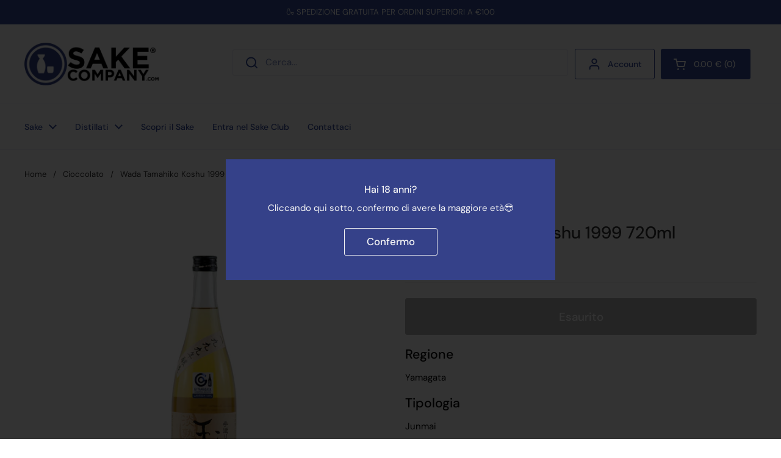

--- FILE ---
content_type: text/html; charset=utf-8
request_url: https://en.sakecompany.com/collections/cioccolato/products/wada-tamahiko-koshu-1999-720ml
body_size: 56653
content:
<!doctype html><html class="no-js" lang="it" dir="ltr">
<head>

	<meta charset="utf-8">
  <meta http-equiv="X-UA-Compatible" content="IE=edge,chrome=1">
  <meta name="viewport" content="width=device-width, initial-scale=1.0, height=device-height, minimum-scale=1.0"><link rel="shortcut icon" href="//en.sakecompany.com/cdn/shop/files/SakeCompany_copia1.png?crop=center&height=48&v=1614342721&width=48" type="image/png" /><title>Wada Tamahiko Koshu 1999 720ml &ndash; Sake Company
</title><meta name="description" content="Tokubetsu Junmai prodotto nel 1999 con riso Sasanishiki, lasciato poi invecchiare in taniche per essere poi imbottigliato recentemente. Color ambrato e note di umami dati dall’invecchiamento. RegioneYamagata Sake Meter Value+3 (leggermente secco) Seimai Buai (residuo di sbramatura)60% (molto raffinato) Gradazione alcol">

<meta property="og:site_name" content="Sake Company">
<meta property="og:url" content="https://sakecompany.com/products/wada-tamahiko-koshu-1999-720ml">
<meta property="og:title" content="Wada Tamahiko Koshu 1999 720ml">
<meta property="og:type" content="product">
<meta property="og:description" content="Tokubetsu Junmai prodotto nel 1999 con riso Sasanishiki, lasciato poi invecchiare in taniche per essere poi imbottigliato recentemente. Color ambrato e note di umami dati dall’invecchiamento. RegioneYamagata Sake Meter Value+3 (leggermente secco) Seimai Buai (residuo di sbramatura)60% (molto raffinato) Gradazione alcol"><meta property="og:image" content="http://en.sakecompany.com/cdn/shop/files/S209-0720.png?v=1721383954">
  <meta property="og:image:secure_url" content="https://en.sakecompany.com/cdn/shop/files/S209-0720.png?v=1721383954">
  <meta property="og:image:width" content="4250">
  <meta property="og:image:height" content="4250"><meta property="og:price:amount" content="63.00">
  <meta property="og:price:currency" content="EUR"><meta name="twitter:card" content="summary_large_image">
<meta name="twitter:title" content="Wada Tamahiko Koshu 1999 720ml">
<meta name="twitter:description" content="Tokubetsu Junmai prodotto nel 1999 con riso Sasanishiki, lasciato poi invecchiare in taniche per essere poi imbottigliato recentemente. Color ambrato e note di umami dati dall’invecchiamento. RegioneYamagata Sake Meter Value+3 (leggermente secco) Seimai Buai (residuo di sbramatura)60% (molto raffinato) Gradazione alcol"><script type="application/ld+json">
  [
    {
      "@context": "https://schema.org",
      "@type": "WebSite",
      "name": "Sake Company",
      "url": "https:\/\/sakecompany.com"
    },
    {
      "@context": "https://schema.org",
      "@type": "Organization",
      "name": "Sake Company",
      "url": "https:\/\/sakecompany.com"
    }
  ]
</script>

<script type="application/ld+json">
{
  "@context": "http://schema.org",
  "@type": "BreadcrumbList",
  "itemListElement": [
    {
      "@type": "ListItem",
      "position": 1,
      "name": "Home",
      "item": "https://sakecompany.com"
    },{
          "@type": "ListItem",
          "position": 2,
          "name": "Cioccolato",
          "item": "https://sakecompany.com/collections/cioccolato"
        },{
        "@type": "ListItem",
        "position": 3,
        "name": "Wada Tamahiko Koshu 1999 720ml",
        "item": "https://sakecompany.com/products/wada-tamahiko-koshu-1999-720ml"
      }]
}
</script><script type="application/ld+json">{"@context":"http:\/\/schema.org\/","@id":"\/products\/wada-tamahiko-koshu-1999-720ml#product","@type":"Product","brand":{"@type":"Brand","name":"Wada shuzo"},"category":"Junmai Genshu","description":"Tokubetsu Junmai prodotto nel 1999 con riso Sasanishiki, lasciato poi invecchiare in taniche per essere poi imbottigliato recentemente. Color ambrato e note di umami dati dall’invecchiamento.\nRegioneYamagata\n\nSake Meter Value+3 (leggermente secco)\n\nSeimai Buai (residuo di sbramatura)60% (molto raffinato)\n\nGradazione alcolica15%\n\nTemperatura di servizioDa 8oC a 55oC\n\n\n\nIl lungo invecchiamento di 20 anni, conferisce a questo Tokubestu Junmai delle note di invecchiamento sia a livello olfattivo, che di gusto, rendendolo adatto ad abbinamenti con piatti di carne, formaggi, ma anche con dolci e cioccolato.\n","image":"https:\/\/en.sakecompany.com\/cdn\/shop\/files\/S209-0720.png?v=1721383954\u0026width=1920","name":"Wada Tamahiko Koshu 1999 720ml","offers":{"@id":"\/products\/wada-tamahiko-koshu-1999-720ml?variant=39687353598019#offer","@type":"Offer","availability":"http:\/\/schema.org\/OutOfStock","price":"63.00","priceCurrency":"EUR","url":"https:\/\/sakecompany.com\/products\/wada-tamahiko-koshu-1999-720ml?variant=39687353598019"},"sku":"S209-0720","url":"https:\/\/sakecompany.com\/products\/wada-tamahiko-koshu-1999-720ml"}</script><link rel="canonical" href="https://sakecompany.com/products/wada-tamahiko-koshu-1999-720ml">

  <link rel="preconnect" href="https://cdn.shopify.com"><link rel="preconnect" href="https://fonts.shopifycdn.com" crossorigin><link href="//en.sakecompany.com/cdn/shop/t/50/assets/theme.css?v=152998199371749519251727783423" as="style" rel="preload"><link href="//en.sakecompany.com/cdn/shop/t/50/assets/section-header.css?v=133762657217502932151727783423" as="style" rel="preload"><link href="//en.sakecompany.com/cdn/shop/t/50/assets/section-main-product.css?v=71088343653351660181727783423" as="style" rel="preload"><link rel="preload" as="image" href="//en.sakecompany.com/cdn/shop/files/S209-0720.png?v=1721383954&width=480" imagesrcset="//en.sakecompany.com/cdn/shop/files/S209-0720.png?v=1721383954&width=240 240w,//en.sakecompany.com/cdn/shop/files/S209-0720.png?v=1721383954&width=360 360w,//en.sakecompany.com/cdn/shop/files/S209-0720.png?v=1721383954&width=420 420w,//en.sakecompany.com/cdn/shop/files/S209-0720.png?v=1721383954&width=480 480w,//en.sakecompany.com/cdn/shop/files/S209-0720.png?v=1721383954&width=640 640w,//en.sakecompany.com/cdn/shop/files/S209-0720.png?v=1721383954&width=840 840w,//en.sakecompany.com/cdn/shop/files/S209-0720.png?v=1721383954&width=1080 1080w,//en.sakecompany.com/cdn/shop/files/S209-0720.png?v=1721383954&width=1280 1280w,//en.sakecompany.com/cdn/shop/files/S209-0720.png?v=1721383954&width=1540 1540w,//en.sakecompany.com/cdn/shop/files/S209-0720.png?v=1721383954&width=1860 1860w,//en.sakecompany.com/cdn/shop/files/S209-0720.png?v=1721383954&width=2100 2100w,//en.sakecompany.com/cdn/shop/files/S209-0720.png?v=1721383954&width=2460 2460w,//en.sakecompany.com/cdn/shop/files/S209-0720.png?v=1721383954&width=2820 2820w,//en.sakecompany.com/cdn/shop/files/S209-0720.png?v=1721383954&width=3360 3360w,//en.sakecompany.com/cdn/shop/files/S209-0720.png?v=1721383954&width=3820 3820w" imagesizes="(max-width: 767px) calc(100vw - 20px), (max-width: 1360px) 50vw, 620px"><link rel="preload" href="//en.sakecompany.com/cdn/fonts/dm_sans/dmsans_n5.8a0f1984c77eb7186ceb87c4da2173ff65eb012e.woff2" as="font" type="font/woff2" crossorigin><link rel="preload" href="//en.sakecompany.com/cdn/fonts/dm_sans/dmsans_n4.ec80bd4dd7e1a334c969c265873491ae56018d72.woff2" as="font" type="font/woff2" crossorigin><style type="text/css">
@font-face {
  font-family: "DM Sans";
  font-weight: 500;
  font-style: normal;
  font-display: swap;
  src: url("//en.sakecompany.com/cdn/fonts/dm_sans/dmsans_n5.8a0f1984c77eb7186ceb87c4da2173ff65eb012e.woff2") format("woff2"),
       url("//en.sakecompany.com/cdn/fonts/dm_sans/dmsans_n5.9ad2e755a89e15b3d6c53259daad5fc9609888e6.woff") format("woff");
}
@font-face {
  font-family: "DM Sans";
  font-weight: 400;
  font-style: normal;
  font-display: swap;
  src: url("//en.sakecompany.com/cdn/fonts/dm_sans/dmsans_n4.ec80bd4dd7e1a334c969c265873491ae56018d72.woff2") format("woff2"),
       url("//en.sakecompany.com/cdn/fonts/dm_sans/dmsans_n4.87bdd914d8a61247b911147ae68e754d695c58a6.woff") format("woff");
}
@font-face {
  font-family: "DM Sans";
  font-weight: 500;
  font-style: normal;
  font-display: swap;
  src: url("//en.sakecompany.com/cdn/fonts/dm_sans/dmsans_n5.8a0f1984c77eb7186ceb87c4da2173ff65eb012e.woff2") format("woff2"),
       url("//en.sakecompany.com/cdn/fonts/dm_sans/dmsans_n5.9ad2e755a89e15b3d6c53259daad5fc9609888e6.woff") format("woff");
}
@font-face {
  font-family: "DM Sans";
  font-weight: 400;
  font-style: italic;
  font-display: swap;
  src: url("//en.sakecompany.com/cdn/fonts/dm_sans/dmsans_i4.b8fe05e69ee95d5a53155c346957d8cbf5081c1a.woff2") format("woff2"),
       url("//en.sakecompany.com/cdn/fonts/dm_sans/dmsans_i4.403fe28ee2ea63e142575c0aa47684d65f8c23a0.woff") format("woff");
}




</style>
<style type="text/css">

  :root {

    /* Direction */
    --direction: ltr;

    /* Font variables */

    --font-stack-headings: "DM Sans", sans-serif;
    --font-weight-headings: 500;
    --font-style-headings: normal;

    --font-stack-body: "DM Sans", sans-serif;
    --font-weight-body: 400;--font-weight-body-bold: 500;--font-style-body: normal;--font-weight-buttons: var(--font-weight-body-bold);--font-weight-menu: var(--font-weight-body-bold);--base-headings-size: 40;
    --base-headings-line: 1.2;
    --base-body-size: 15;
    --base-body-line: 1.3;

    --base-menu-size: 14;

    /* Color variables */

    --color-background-header: #ffffff;
    --color-secondary-background-header: rgba(54, 77, 158, 0.08);
    --color-opacity-background-header: rgba(255, 255, 255, 0);
    --color-text-header: #364d9e;
    --color-foreground-header: #fff;
    --color-accent-header: #f79256;
    --color-foreground-accent-header: #000;
    --color-borders-header: rgba(54, 77, 158, 0.1);

    --color-background-main: #ffffff;
    --color-secondary-background-main: rgba(51, 51, 51, 0.08);
    --color-third-background-main: rgba(51, 51, 51, 0.04);
    --color-fourth-background-main: rgba(51, 51, 51, 0.02);
    --color-opacity-background-main: rgba(255, 255, 255, 0);
    --color-text-main: #333333;
    --color-foreground-main: #fff;
    --color-secondary-text-main: rgba(51, 51, 51, 0.62);
    --color-accent-main: #f79256;
    --color-foreground-accent-main: #000;
    --color-borders-main: rgba(51, 51, 51, 0.15);

    --color-background-cards: rgba(0,0,0,0);
    --color-gradient-cards: ;
    --color-text-cards: #333333;
    --color-foreground-cards: #fff;
    --color-secondary-text-cards: rgba(51, 51, 51, 0.6);
    --color-accent-cards: #f79256;
    --color-foreground-accent-cards: #000;
    --color-borders-cards: #364d9e;

    --color-background-footer: #364d9e;
    --color-text-footer: #ffffff;
    --color-accent-footer: #f79256;
    --color-borders-footer: rgba(255, 255, 255, 0.15);

    --color-borders-forms-primary: rgba(51, 51, 51, 0.3);
    --color-borders-forms-secondary: rgba(51, 51, 51, 0.6);

    /* Borders */

    --border-width-cards: 1px;
    --border-radius-cards: 10px;
    --border-width-buttons: 1px;
    --border-radius-buttons: 3px;
    --border-width-forms: 1px;
    --border-radius-forms: 3px;

    /* Shadows */
    --shadow-x-cards: 0px;
    --shadow-y-cards: 0px;
    --shadow-blur-cards: 0px;
    --color-shadow-cards: rgba(0,0,0,0);
    --shadow-x-buttons: 0px;
    --shadow-y-buttons: 0px;
    --shadow-blur-buttons: 0px;
    --color-shadow-buttons: #f79256;

    /* Layout */

    --grid-gap-original-base: 26px;
    --container-vertical-space-base: 100px;
    --image-fit-padding: 10%;

  }

  .facets__summary, #main select, .sidebar select, .modal-content select {
    background-image: url('data:image/svg+xml;utf8,<svg width="13" height="8" fill="none" xmlns="http://www.w3.org/2000/svg"><path d="M1.414.086 7.9 6.57 6.485 7.985 0 1.5 1.414.086Z" fill="%23333333"/><path d="M12.985 1.515 6.5 8 5.085 6.586 11.571.101l1.414 1.414Z" fill="%23333333"/></svg>');
  }

  .card .star-rating__stars {
    background-image: url('data:image/svg+xml;utf8,<svg width="20" height="13" viewBox="0 0 14 13" fill="none" xmlns="http://www.w3.org/2000/svg"><path d="m7 0 1.572 4.837h5.085l-4.114 2.99 1.572 4.836L7 9.673l-4.114 2.99 1.571-4.837-4.114-2.99h5.085L7 0Z" stroke="%23333333" stroke-width="1"/></svg>');
  }
  .card .star-rating__stars-active {
    background-image: url('data:image/svg+xml;utf8,<svg width="20" height="13" viewBox="0 0 14 13" fill="none" xmlns="http://www.w3.org/2000/svg"><path d="m7 0 1.572 4.837h5.085l-4.114 2.99 1.572 4.836L7 9.673l-4.114 2.99 1.571-4.837-4.114-2.99h5.085L7 0Z" fill="%23333333" stroke-width="0"/></svg>');
  }

  .star-rating__stars {
    background-image: url('data:image/svg+xml;utf8,<svg width="20" height="13" viewBox="0 0 14 13" fill="none" xmlns="http://www.w3.org/2000/svg"><path d="m7 0 1.572 4.837h5.085l-4.114 2.99 1.572 4.836L7 9.673l-4.114 2.99 1.571-4.837-4.114-2.99h5.085L7 0Z" stroke="%23333333" stroke-width="1"/></svg>');
  }
  .star-rating__stars-active {
    background-image: url('data:image/svg+xml;utf8,<svg width="20" height="13" viewBox="0 0 14 13" fill="none" xmlns="http://www.w3.org/2000/svg"><path d="m7 0 1.572 4.837h5.085l-4.114 2.99 1.572 4.836L7 9.673l-4.114 2.99 1.571-4.837-4.114-2.99h5.085L7 0Z" fill="%23333333" stroke-width="0"/></svg>');
  }

  .product-item {--color-text-cards: #333333;--color-borders-cards: #364d9e;--color-shadow-cards: #364d9e;--shadow-x-cards: 0;
      --shadow-y-cards: 0;
      --shadow-blur-cards: 0;}.product-item .button {
      --color-text-cards: #364d9e;--color-foreground-cards: #fff;
    }</style>

<style id="root-height">
  :root {
    --window-height: 100vh;
  }
</style><link href="//en.sakecompany.com/cdn/shop/t/50/assets/theme.css?v=152998199371749519251727783423" rel="stylesheet" type="text/css" media="all" />

	<script>window.performance && window.performance.mark && window.performance.mark('shopify.content_for_header.start');</script><meta name="google-site-verification" content="zhSUUly7XJTcEdfvwHKgHJ-PNQsSNlZz3GTsreRsAo4">
<meta id="shopify-digital-wallet" name="shopify-digital-wallet" content="/7418301/digital_wallets/dialog">
<meta name="shopify-checkout-api-token" content="9784556a01e853c72fd4ec1ba48fa815">
<meta id="in-context-paypal-metadata" data-shop-id="7418301" data-venmo-supported="false" data-environment="production" data-locale="it_IT" data-paypal-v4="true" data-currency="EUR">
<link rel="alternate" type="application/json+oembed" href="https://sakecompany.com/products/wada-tamahiko-koshu-1999-720ml.oembed">
<script async="async" src="/checkouts/internal/preloads.js?locale=it-IT"></script>
<link rel="preconnect" href="https://shop.app" crossorigin="anonymous">
<script async="async" src="https://shop.app/checkouts/internal/preloads.js?locale=it-IT&shop_id=7418301" crossorigin="anonymous"></script>
<script id="apple-pay-shop-capabilities" type="application/json">{"shopId":7418301,"countryCode":"IT","currencyCode":"EUR","merchantCapabilities":["supports3DS"],"merchantId":"gid:\/\/shopify\/Shop\/7418301","merchantName":"Sake Company","requiredBillingContactFields":["postalAddress","email","phone"],"requiredShippingContactFields":["postalAddress","email","phone"],"shippingType":"shipping","supportedNetworks":["visa","maestro","masterCard","amex"],"total":{"type":"pending","label":"Sake Company","amount":"1.00"},"shopifyPaymentsEnabled":true,"supportsSubscriptions":true}</script>
<script id="shopify-features" type="application/json">{"accessToken":"9784556a01e853c72fd4ec1ba48fa815","betas":["rich-media-storefront-analytics"],"domain":"en.sakecompany.com","predictiveSearch":true,"shopId":7418301,"locale":"it"}</script>
<script>var Shopify = Shopify || {};
Shopify.shop = "sake-company.myshopify.com";
Shopify.locale = "it";
Shopify.currency = {"active":"EUR","rate":"1.0"};
Shopify.country = "IT";
Shopify.theme = {"name":"Copia aggiornata di Copia aggiornata di Copia a...","id":172879479122,"schema_name":"Local","schema_version":"2.4.2","theme_store_id":1651,"role":"main"};
Shopify.theme.handle = "null";
Shopify.theme.style = {"id":null,"handle":null};
Shopify.cdnHost = "en.sakecompany.com/cdn";
Shopify.routes = Shopify.routes || {};
Shopify.routes.root = "/";</script>
<script type="module">!function(o){(o.Shopify=o.Shopify||{}).modules=!0}(window);</script>
<script>!function(o){function n(){var o=[];function n(){o.push(Array.prototype.slice.apply(arguments))}return n.q=o,n}var t=o.Shopify=o.Shopify||{};t.loadFeatures=n(),t.autoloadFeatures=n()}(window);</script>
<script>
  window.ShopifyPay = window.ShopifyPay || {};
  window.ShopifyPay.apiHost = "shop.app\/pay";
  window.ShopifyPay.redirectState = null;
</script>
<script id="shop-js-analytics" type="application/json">{"pageType":"product"}</script>
<script defer="defer" async type="module" src="//en.sakecompany.com/cdn/shopifycloud/shop-js/modules/v2/client.init-shop-cart-sync_B0kkjBRt.it.esm.js"></script>
<script defer="defer" async type="module" src="//en.sakecompany.com/cdn/shopifycloud/shop-js/modules/v2/chunk.common_AgTufRUD.esm.js"></script>
<script type="module">
  await import("//en.sakecompany.com/cdn/shopifycloud/shop-js/modules/v2/client.init-shop-cart-sync_B0kkjBRt.it.esm.js");
await import("//en.sakecompany.com/cdn/shopifycloud/shop-js/modules/v2/chunk.common_AgTufRUD.esm.js");

  window.Shopify.SignInWithShop?.initShopCartSync?.({"fedCMEnabled":true,"windoidEnabled":true});

</script>
<script>
  window.Shopify = window.Shopify || {};
  if (!window.Shopify.featureAssets) window.Shopify.featureAssets = {};
  window.Shopify.featureAssets['shop-js'] = {"shop-cart-sync":["modules/v2/client.shop-cart-sync_XOjUULQV.it.esm.js","modules/v2/chunk.common_AgTufRUD.esm.js"],"init-fed-cm":["modules/v2/client.init-fed-cm_CFGyCp6W.it.esm.js","modules/v2/chunk.common_AgTufRUD.esm.js"],"shop-button":["modules/v2/client.shop-button_D8PBjgvE.it.esm.js","modules/v2/chunk.common_AgTufRUD.esm.js"],"shop-cash-offers":["modules/v2/client.shop-cash-offers_UU-Uz0VT.it.esm.js","modules/v2/chunk.common_AgTufRUD.esm.js","modules/v2/chunk.modal_B6cKP347.esm.js"],"init-windoid":["modules/v2/client.init-windoid_DoFDvLIZ.it.esm.js","modules/v2/chunk.common_AgTufRUD.esm.js"],"shop-toast-manager":["modules/v2/client.shop-toast-manager_B4ykeoIZ.it.esm.js","modules/v2/chunk.common_AgTufRUD.esm.js"],"init-shop-email-lookup-coordinator":["modules/v2/client.init-shop-email-lookup-coordinator_CSPRSD92.it.esm.js","modules/v2/chunk.common_AgTufRUD.esm.js"],"init-shop-cart-sync":["modules/v2/client.init-shop-cart-sync_B0kkjBRt.it.esm.js","modules/v2/chunk.common_AgTufRUD.esm.js"],"avatar":["modules/v2/client.avatar_BTnouDA3.it.esm.js"],"pay-button":["modules/v2/client.pay-button_CPiJlQ5G.it.esm.js","modules/v2/chunk.common_AgTufRUD.esm.js"],"init-customer-accounts":["modules/v2/client.init-customer-accounts_C_Urp9Ri.it.esm.js","modules/v2/client.shop-login-button_BPreIq_c.it.esm.js","modules/v2/chunk.common_AgTufRUD.esm.js","modules/v2/chunk.modal_B6cKP347.esm.js"],"init-shop-for-new-customer-accounts":["modules/v2/client.init-shop-for-new-customer-accounts_Yq_StG--.it.esm.js","modules/v2/client.shop-login-button_BPreIq_c.it.esm.js","modules/v2/chunk.common_AgTufRUD.esm.js","modules/v2/chunk.modal_B6cKP347.esm.js"],"shop-login-button":["modules/v2/client.shop-login-button_BPreIq_c.it.esm.js","modules/v2/chunk.common_AgTufRUD.esm.js","modules/v2/chunk.modal_B6cKP347.esm.js"],"init-customer-accounts-sign-up":["modules/v2/client.init-customer-accounts-sign-up_DwpZPwLB.it.esm.js","modules/v2/client.shop-login-button_BPreIq_c.it.esm.js","modules/v2/chunk.common_AgTufRUD.esm.js","modules/v2/chunk.modal_B6cKP347.esm.js"],"shop-follow-button":["modules/v2/client.shop-follow-button_DF4PngeR.it.esm.js","modules/v2/chunk.common_AgTufRUD.esm.js","modules/v2/chunk.modal_B6cKP347.esm.js"],"checkout-modal":["modules/v2/client.checkout-modal_oq8wp8Y_.it.esm.js","modules/v2/chunk.common_AgTufRUD.esm.js","modules/v2/chunk.modal_B6cKP347.esm.js"],"lead-capture":["modules/v2/client.lead-capture_gcFup1jy.it.esm.js","modules/v2/chunk.common_AgTufRUD.esm.js","modules/v2/chunk.modal_B6cKP347.esm.js"],"shop-login":["modules/v2/client.shop-login_DiId8eKP.it.esm.js","modules/v2/chunk.common_AgTufRUD.esm.js","modules/v2/chunk.modal_B6cKP347.esm.js"],"payment-terms":["modules/v2/client.payment-terms_DTfZn2x7.it.esm.js","modules/v2/chunk.common_AgTufRUD.esm.js","modules/v2/chunk.modal_B6cKP347.esm.js"]};
</script>
<script>(function() {
  var isLoaded = false;
  function asyncLoad() {
    if (isLoaded) return;
    isLoaded = true;
    var urls = ["https:\/\/cdn-bundler.nice-team.net\/app\/js\/bundler.js?shop=sake-company.myshopify.com","https:\/\/static.rechargecdn.com\/assets\/js\/widget.min.js?shop=sake-company.myshopify.com","https:\/\/cdn.nfcube.com\/tiktok-63e1b79e26d1bbb4df52eb78c312f9a7.js?shop=sake-company.myshopify.com","\/\/cdn.shopify.com\/proxy\/4e5f161e3a83ac1b6d828e9c2109899d122abd7c510789245a9c3a58b4b73a85\/cdn.bogos.io\/script_tag\/secomapp.scripttag.js?shop=sake-company.myshopify.com\u0026sp-cache-control=cHVibGljLCBtYXgtYWdlPTkwMA"];
    for (var i = 0; i < urls.length; i++) {
      var s = document.createElement('script');
      s.type = 'text/javascript';
      s.async = true;
      s.src = urls[i];
      var x = document.getElementsByTagName('script')[0];
      x.parentNode.insertBefore(s, x);
    }
  };
  if(window.attachEvent) {
    window.attachEvent('onload', asyncLoad);
  } else {
    window.addEventListener('load', asyncLoad, false);
  }
})();</script>
<script id="__st">var __st={"a":7418301,"offset":3600,"reqid":"3821a66c-5f9c-4678-bc5f-502d761f950f-1768628603","pageurl":"en.sakecompany.com\/collections\/cioccolato\/products\/wada-tamahiko-koshu-1999-720ml","u":"4159ea734b84","p":"product","rtyp":"product","rid":6633728114755};</script>
<script>window.ShopifyPaypalV4VisibilityTracking = true;</script>
<script id="captcha-bootstrap">!function(){'use strict';const t='contact',e='account',n='new_comment',o=[[t,t],['blogs',n],['comments',n],[t,'customer']],c=[[e,'customer_login'],[e,'guest_login'],[e,'recover_customer_password'],[e,'create_customer']],r=t=>t.map((([t,e])=>`form[action*='/${t}']:not([data-nocaptcha='true']) input[name='form_type'][value='${e}']`)).join(','),a=t=>()=>t?[...document.querySelectorAll(t)].map((t=>t.form)):[];function s(){const t=[...o],e=r(t);return a(e)}const i='password',u='form_key',d=['recaptcha-v3-token','g-recaptcha-response','h-captcha-response',i],f=()=>{try{return window.sessionStorage}catch{return}},m='__shopify_v',_=t=>t.elements[u];function p(t,e,n=!1){try{const o=window.sessionStorage,c=JSON.parse(o.getItem(e)),{data:r}=function(t){const{data:e,action:n}=t;return t[m]||n?{data:e,action:n}:{data:t,action:n}}(c);for(const[e,n]of Object.entries(r))t.elements[e]&&(t.elements[e].value=n);n&&o.removeItem(e)}catch(o){console.error('form repopulation failed',{error:o})}}const l='form_type',E='cptcha';function T(t){t.dataset[E]=!0}const w=window,h=w.document,L='Shopify',v='ce_forms',y='captcha';let A=!1;((t,e)=>{const n=(g='f06e6c50-85a8-45c8-87d0-21a2b65856fe',I='https://cdn.shopify.com/shopifycloud/storefront-forms-hcaptcha/ce_storefront_forms_captcha_hcaptcha.v1.5.2.iife.js',D={infoText:'Protetto da hCaptcha',privacyText:'Privacy',termsText:'Termini'},(t,e,n)=>{const o=w[L][v],c=o.bindForm;if(c)return c(t,g,e,D).then(n);var r;o.q.push([[t,g,e,D],n]),r=I,A||(h.body.append(Object.assign(h.createElement('script'),{id:'captcha-provider',async:!0,src:r})),A=!0)});var g,I,D;w[L]=w[L]||{},w[L][v]=w[L][v]||{},w[L][v].q=[],w[L][y]=w[L][y]||{},w[L][y].protect=function(t,e){n(t,void 0,e),T(t)},Object.freeze(w[L][y]),function(t,e,n,w,h,L){const[v,y,A,g]=function(t,e,n){const i=e?o:[],u=t?c:[],d=[...i,...u],f=r(d),m=r(i),_=r(d.filter((([t,e])=>n.includes(e))));return[a(f),a(m),a(_),s()]}(w,h,L),I=t=>{const e=t.target;return e instanceof HTMLFormElement?e:e&&e.form},D=t=>v().includes(t);t.addEventListener('submit',(t=>{const e=I(t);if(!e)return;const n=D(e)&&!e.dataset.hcaptchaBound&&!e.dataset.recaptchaBound,o=_(e),c=g().includes(e)&&(!o||!o.value);(n||c)&&t.preventDefault(),c&&!n&&(function(t){try{if(!f())return;!function(t){const e=f();if(!e)return;const n=_(t);if(!n)return;const o=n.value;o&&e.removeItem(o)}(t);const e=Array.from(Array(32),(()=>Math.random().toString(36)[2])).join('');!function(t,e){_(t)||t.append(Object.assign(document.createElement('input'),{type:'hidden',name:u})),t.elements[u].value=e}(t,e),function(t,e){const n=f();if(!n)return;const o=[...t.querySelectorAll(`input[type='${i}']`)].map((({name:t})=>t)),c=[...d,...o],r={};for(const[a,s]of new FormData(t).entries())c.includes(a)||(r[a]=s);n.setItem(e,JSON.stringify({[m]:1,action:t.action,data:r}))}(t,e)}catch(e){console.error('failed to persist form',e)}}(e),e.submit())}));const S=(t,e)=>{t&&!t.dataset[E]&&(n(t,e.some((e=>e===t))),T(t))};for(const o of['focusin','change'])t.addEventListener(o,(t=>{const e=I(t);D(e)&&S(e,y())}));const B=e.get('form_key'),M=e.get(l),P=B&&M;t.addEventListener('DOMContentLoaded',(()=>{const t=y();if(P)for(const e of t)e.elements[l].value===M&&p(e,B);[...new Set([...A(),...v().filter((t=>'true'===t.dataset.shopifyCaptcha))])].forEach((e=>S(e,t)))}))}(h,new URLSearchParams(w.location.search),n,t,e,['guest_login'])})(!0,!1)}();</script>
<script integrity="sha256-4kQ18oKyAcykRKYeNunJcIwy7WH5gtpwJnB7kiuLZ1E=" data-source-attribution="shopify.loadfeatures" defer="defer" src="//en.sakecompany.com/cdn/shopifycloud/storefront/assets/storefront/load_feature-a0a9edcb.js" crossorigin="anonymous"></script>
<script crossorigin="anonymous" defer="defer" src="//en.sakecompany.com/cdn/shopifycloud/storefront/assets/shopify_pay/storefront-65b4c6d7.js?v=20250812"></script>
<script data-source-attribution="shopify.dynamic_checkout.dynamic.init">var Shopify=Shopify||{};Shopify.PaymentButton=Shopify.PaymentButton||{isStorefrontPortableWallets:!0,init:function(){window.Shopify.PaymentButton.init=function(){};var t=document.createElement("script");t.src="https://en.sakecompany.com/cdn/shopifycloud/portable-wallets/latest/portable-wallets.it.js",t.type="module",document.head.appendChild(t)}};
</script>
<script data-source-attribution="shopify.dynamic_checkout.buyer_consent">
  function portableWalletsHideBuyerConsent(e){var t=document.getElementById("shopify-buyer-consent"),n=document.getElementById("shopify-subscription-policy-button");t&&n&&(t.classList.add("hidden"),t.setAttribute("aria-hidden","true"),n.removeEventListener("click",e))}function portableWalletsShowBuyerConsent(e){var t=document.getElementById("shopify-buyer-consent"),n=document.getElementById("shopify-subscription-policy-button");t&&n&&(t.classList.remove("hidden"),t.removeAttribute("aria-hidden"),n.addEventListener("click",e))}window.Shopify?.PaymentButton&&(window.Shopify.PaymentButton.hideBuyerConsent=portableWalletsHideBuyerConsent,window.Shopify.PaymentButton.showBuyerConsent=portableWalletsShowBuyerConsent);
</script>
<script data-source-attribution="shopify.dynamic_checkout.cart.bootstrap">document.addEventListener("DOMContentLoaded",(function(){function t(){return document.querySelector("shopify-accelerated-checkout-cart, shopify-accelerated-checkout")}if(t())Shopify.PaymentButton.init();else{new MutationObserver((function(e,n){t()&&(Shopify.PaymentButton.init(),n.disconnect())})).observe(document.body,{childList:!0,subtree:!0})}}));
</script>
<script id='scb4127' type='text/javascript' async='' src='https://en.sakecompany.com/cdn/shopifycloud/privacy-banner/storefront-banner.js'></script><link id="shopify-accelerated-checkout-styles" rel="stylesheet" media="screen" href="https://en.sakecompany.com/cdn/shopifycloud/portable-wallets/latest/accelerated-checkout-backwards-compat.css" crossorigin="anonymous">
<style id="shopify-accelerated-checkout-cart">
        #shopify-buyer-consent {
  margin-top: 1em;
  display: inline-block;
  width: 100%;
}

#shopify-buyer-consent.hidden {
  display: none;
}

#shopify-subscription-policy-button {
  background: none;
  border: none;
  padding: 0;
  text-decoration: underline;
  font-size: inherit;
  cursor: pointer;
}

#shopify-subscription-policy-button::before {
  box-shadow: none;
}

      </style>

<script>window.performance && window.performance.mark && window.performance.mark('shopify.content_for_header.end');</script>

  <script>
    const rbi = [];
    const ribSetSize = (img) => {
      if ( img.offsetWidth / img.dataset.ratio < img.offsetHeight ) {
        img.setAttribute('sizes', `${Math.ceil(img.offsetHeight * img.dataset.ratio)}px`);
      } else {
        img.setAttribute('sizes', `${Math.ceil(img.offsetWidth)}px`);
      }
    }
    const debounce = (fn, wait) => {
      let t;
      return (...args) => {
        clearTimeout(t);
        t = setTimeout(() => fn.apply(this, args), wait);
      };
    }
    window.KEYCODES = {
      TAB: 9,
      ESC: 27,
      DOWN: 40,
      RIGHT: 39,
      UP: 38,
      LEFT: 37,
      RETURN: 13
    };
    window.addEventListener('resize', debounce(()=>{
      for ( let img of rbi ) {
        ribSetSize(img);
      }
    }, 250));
  </script><noscript>
    <link rel="stylesheet" href="//en.sakecompany.com/cdn/shop/t/50/assets/theme-noscript.css?v=132093495609751779091727783423">
  </noscript>
  
<script type="text/javascript">
  window.tiledeskSettings = {
        projectid: "6821ea47dbbf070013d191b8"
  };
  (function(d, s, id) {
       var w=window; var d=document; var i=function(){i.c(arguments);};
       i.q=[]; i.c=function(args){i.q.push(args);}; w.Tiledesk=i;
       var js, fjs=d.getElementsByTagName(s)[0];
       if (d.getElementById(id)) return;
       js=d.createElement(s);
       js.id=id; js.async=true; js.src="https://widget.tiledesk.com/v6/launch.js";
       fjs.parentNode.insertBefore(js, fjs);
  }(document,'script','tiledesk-jssdk'));
</script>
  
<!-- BEGIN app block: shopify://apps/instafeed/blocks/head-block/c447db20-095d-4a10-9725-b5977662c9d5 --><link rel="preconnect" href="https://cdn.nfcube.com/">
<link rel="preconnect" href="https://scontent.cdninstagram.com/">


  <script>
    document.addEventListener('DOMContentLoaded', function () {
      let instafeedScript = document.createElement('script');

      
        instafeedScript.src = 'https://cdn.nfcube.com/instafeed-653e19e98ba3092641f7e8e88f06707c.js';
      

      document.body.appendChild(instafeedScript);
    });
  </script>





<!-- END app block --><!-- BEGIN app block: shopify://apps/klaviyo-email-marketing-sms/blocks/klaviyo-onsite-embed/2632fe16-c075-4321-a88b-50b567f42507 -->












  <script async src="https://static.klaviyo.com/onsite/js/V2GuuM/klaviyo.js?company_id=V2GuuM"></script>
  <script>!function(){if(!window.klaviyo){window._klOnsite=window._klOnsite||[];try{window.klaviyo=new Proxy({},{get:function(n,i){return"push"===i?function(){var n;(n=window._klOnsite).push.apply(n,arguments)}:function(){for(var n=arguments.length,o=new Array(n),w=0;w<n;w++)o[w]=arguments[w];var t="function"==typeof o[o.length-1]?o.pop():void 0,e=new Promise((function(n){window._klOnsite.push([i].concat(o,[function(i){t&&t(i),n(i)}]))}));return e}}})}catch(n){window.klaviyo=window.klaviyo||[],window.klaviyo.push=function(){var n;(n=window._klOnsite).push.apply(n,arguments)}}}}();</script>

  
    <script id="viewed_product">
      if (item == null) {
        var _learnq = _learnq || [];

        var MetafieldReviews = null
        var MetafieldYotpoRating = null
        var MetafieldYotpoCount = null
        var MetafieldLooxRating = null
        var MetafieldLooxCount = null
        var okendoProduct = null
        var okendoProductReviewCount = null
        var okendoProductReviewAverageValue = null
        try {
          // The following fields are used for Customer Hub recently viewed in order to add reviews.
          // This information is not part of __kla_viewed. Instead, it is part of __kla_viewed_reviewed_items
          MetafieldReviews = {};
          MetafieldYotpoRating = null
          MetafieldYotpoCount = null
          MetafieldLooxRating = null
          MetafieldLooxCount = null

          okendoProduct = null
          // If the okendo metafield is not legacy, it will error, which then requires the new json formatted data
          if (okendoProduct && 'error' in okendoProduct) {
            okendoProduct = null
          }
          okendoProductReviewCount = okendoProduct ? okendoProduct.reviewCount : null
          okendoProductReviewAverageValue = okendoProduct ? okendoProduct.reviewAverageValue : null
        } catch (error) {
          console.error('Error in Klaviyo onsite reviews tracking:', error);
        }

        var item = {
          Name: "Wada Tamahiko Koshu 1999 720ml",
          ProductID: 6633728114755,
          Categories: ["Box 6","Carne","Cioccolato","Dolci","Formaggi","Invecchiati","Junmai","Prodotti","Sake"],
          ImageURL: "https://en.sakecompany.com/cdn/shop/files/S209-0720_grande.png?v=1721383954",
          URL: "https://sakecompany.com/products/wada-tamahiko-koshu-1999-720ml",
          Brand: "Wada shuzo",
          Price: "63.00 €",
          Value: "63.00",
          CompareAtPrice: "0.00 €"
        };
        _learnq.push(['track', 'Viewed Product', item]);
        _learnq.push(['trackViewedItem', {
          Title: item.Name,
          ItemId: item.ProductID,
          Categories: item.Categories,
          ImageUrl: item.ImageURL,
          Url: item.URL,
          Metadata: {
            Brand: item.Brand,
            Price: item.Price,
            Value: item.Value,
            CompareAtPrice: item.CompareAtPrice
          },
          metafields:{
            reviews: MetafieldReviews,
            yotpo:{
              rating: MetafieldYotpoRating,
              count: MetafieldYotpoCount,
            },
            loox:{
              rating: MetafieldLooxRating,
              count: MetafieldLooxCount,
            },
            okendo: {
              rating: okendoProductReviewAverageValue,
              count: okendoProductReviewCount,
            }
          }
        }]);
      }
    </script>
  




  <script>
    window.klaviyoReviewsProductDesignMode = false
  </script>







<!-- END app block --><!-- BEGIN app block: shopify://apps/tablepress-size-chart/blocks/tablepress-block-dev/0315ebd4-567b-4721-9e07-500c79914395 --><script>console.log('Script tag load tp')</script>
<script>
var TP_IDX_url = "https://app.identixweb.com/";
</script>


	
		<script type="text/javascript" async src="https://app.identixweb.com/tablepress/assets/js/tablepress.js"></script>
	


<!-- END app block --><script src="https://cdn.shopify.com/extensions/019bc1b8-bc6d-7732-9cb2-bdfba33fe5e9/shopify-cli-149/assets/reputon-google-carousel-static-plate-widget.js" type="text/javascript" defer="defer"></script>
<link href="https://monorail-edge.shopifysvc.com" rel="dns-prefetch">
<script>(function(){if ("sendBeacon" in navigator && "performance" in window) {try {var session_token_from_headers = performance.getEntriesByType('navigation')[0].serverTiming.find(x => x.name == '_s').description;} catch {var session_token_from_headers = undefined;}var session_cookie_matches = document.cookie.match(/_shopify_s=([^;]*)/);var session_token_from_cookie = session_cookie_matches && session_cookie_matches.length === 2 ? session_cookie_matches[1] : "";var session_token = session_token_from_headers || session_token_from_cookie || "";function handle_abandonment_event(e) {var entries = performance.getEntries().filter(function(entry) {return /monorail-edge.shopifysvc.com/.test(entry.name);});if (!window.abandonment_tracked && entries.length === 0) {window.abandonment_tracked = true;var currentMs = Date.now();var navigation_start = performance.timing.navigationStart;var payload = {shop_id: 7418301,url: window.location.href,navigation_start,duration: currentMs - navigation_start,session_token,page_type: "product"};window.navigator.sendBeacon("https://monorail-edge.shopifysvc.com/v1/produce", JSON.stringify({schema_id: "online_store_buyer_site_abandonment/1.1",payload: payload,metadata: {event_created_at_ms: currentMs,event_sent_at_ms: currentMs}}));}}window.addEventListener('pagehide', handle_abandonment_event);}}());</script>
<script id="web-pixels-manager-setup">(function e(e,d,r,n,o){if(void 0===o&&(o={}),!Boolean(null===(a=null===(i=window.Shopify)||void 0===i?void 0:i.analytics)||void 0===a?void 0:a.replayQueue)){var i,a;window.Shopify=window.Shopify||{};var t=window.Shopify;t.analytics=t.analytics||{};var s=t.analytics;s.replayQueue=[],s.publish=function(e,d,r){return s.replayQueue.push([e,d,r]),!0};try{self.performance.mark("wpm:start")}catch(e){}var l=function(){var e={modern:/Edge?\/(1{2}[4-9]|1[2-9]\d|[2-9]\d{2}|\d{4,})\.\d+(\.\d+|)|Firefox\/(1{2}[4-9]|1[2-9]\d|[2-9]\d{2}|\d{4,})\.\d+(\.\d+|)|Chrom(ium|e)\/(9{2}|\d{3,})\.\d+(\.\d+|)|(Maci|X1{2}).+ Version\/(15\.\d+|(1[6-9]|[2-9]\d|\d{3,})\.\d+)([,.]\d+|)( \(\w+\)|)( Mobile\/\w+|) Safari\/|Chrome.+OPR\/(9{2}|\d{3,})\.\d+\.\d+|(CPU[ +]OS|iPhone[ +]OS|CPU[ +]iPhone|CPU IPhone OS|CPU iPad OS)[ +]+(15[._]\d+|(1[6-9]|[2-9]\d|\d{3,})[._]\d+)([._]\d+|)|Android:?[ /-](13[3-9]|1[4-9]\d|[2-9]\d{2}|\d{4,})(\.\d+|)(\.\d+|)|Android.+Firefox\/(13[5-9]|1[4-9]\d|[2-9]\d{2}|\d{4,})\.\d+(\.\d+|)|Android.+Chrom(ium|e)\/(13[3-9]|1[4-9]\d|[2-9]\d{2}|\d{4,})\.\d+(\.\d+|)|SamsungBrowser\/([2-9]\d|\d{3,})\.\d+/,legacy:/Edge?\/(1[6-9]|[2-9]\d|\d{3,})\.\d+(\.\d+|)|Firefox\/(5[4-9]|[6-9]\d|\d{3,})\.\d+(\.\d+|)|Chrom(ium|e)\/(5[1-9]|[6-9]\d|\d{3,})\.\d+(\.\d+|)([\d.]+$|.*Safari\/(?![\d.]+ Edge\/[\d.]+$))|(Maci|X1{2}).+ Version\/(10\.\d+|(1[1-9]|[2-9]\d|\d{3,})\.\d+)([,.]\d+|)( \(\w+\)|)( Mobile\/\w+|) Safari\/|Chrome.+OPR\/(3[89]|[4-9]\d|\d{3,})\.\d+\.\d+|(CPU[ +]OS|iPhone[ +]OS|CPU[ +]iPhone|CPU IPhone OS|CPU iPad OS)[ +]+(10[._]\d+|(1[1-9]|[2-9]\d|\d{3,})[._]\d+)([._]\d+|)|Android:?[ /-](13[3-9]|1[4-9]\d|[2-9]\d{2}|\d{4,})(\.\d+|)(\.\d+|)|Mobile Safari.+OPR\/([89]\d|\d{3,})\.\d+\.\d+|Android.+Firefox\/(13[5-9]|1[4-9]\d|[2-9]\d{2}|\d{4,})\.\d+(\.\d+|)|Android.+Chrom(ium|e)\/(13[3-9]|1[4-9]\d|[2-9]\d{2}|\d{4,})\.\d+(\.\d+|)|Android.+(UC? ?Browser|UCWEB|U3)[ /]?(15\.([5-9]|\d{2,})|(1[6-9]|[2-9]\d|\d{3,})\.\d+)\.\d+|SamsungBrowser\/(5\.\d+|([6-9]|\d{2,})\.\d+)|Android.+MQ{2}Browser\/(14(\.(9|\d{2,})|)|(1[5-9]|[2-9]\d|\d{3,})(\.\d+|))(\.\d+|)|K[Aa][Ii]OS\/(3\.\d+|([4-9]|\d{2,})\.\d+)(\.\d+|)/},d=e.modern,r=e.legacy,n=navigator.userAgent;return n.match(d)?"modern":n.match(r)?"legacy":"unknown"}(),u="modern"===l?"modern":"legacy",c=(null!=n?n:{modern:"",legacy:""})[u],f=function(e){return[e.baseUrl,"/wpm","/b",e.hashVersion,"modern"===e.buildTarget?"m":"l",".js"].join("")}({baseUrl:d,hashVersion:r,buildTarget:u}),m=function(e){var d=e.version,r=e.bundleTarget,n=e.surface,o=e.pageUrl,i=e.monorailEndpoint;return{emit:function(e){var a=e.status,t=e.errorMsg,s=(new Date).getTime(),l=JSON.stringify({metadata:{event_sent_at_ms:s},events:[{schema_id:"web_pixels_manager_load/3.1",payload:{version:d,bundle_target:r,page_url:o,status:a,surface:n,error_msg:t},metadata:{event_created_at_ms:s}}]});if(!i)return console&&console.warn&&console.warn("[Web Pixels Manager] No Monorail endpoint provided, skipping logging."),!1;try{return self.navigator.sendBeacon.bind(self.navigator)(i,l)}catch(e){}var u=new XMLHttpRequest;try{return u.open("POST",i,!0),u.setRequestHeader("Content-Type","text/plain"),u.send(l),!0}catch(e){return console&&console.warn&&console.warn("[Web Pixels Manager] Got an unhandled error while logging to Monorail."),!1}}}}({version:r,bundleTarget:l,surface:e.surface,pageUrl:self.location.href,monorailEndpoint:e.monorailEndpoint});try{o.browserTarget=l,function(e){var d=e.src,r=e.async,n=void 0===r||r,o=e.onload,i=e.onerror,a=e.sri,t=e.scriptDataAttributes,s=void 0===t?{}:t,l=document.createElement("script"),u=document.querySelector("head"),c=document.querySelector("body");if(l.async=n,l.src=d,a&&(l.integrity=a,l.crossOrigin="anonymous"),s)for(var f in s)if(Object.prototype.hasOwnProperty.call(s,f))try{l.dataset[f]=s[f]}catch(e){}if(o&&l.addEventListener("load",o),i&&l.addEventListener("error",i),u)u.appendChild(l);else{if(!c)throw new Error("Did not find a head or body element to append the script");c.appendChild(l)}}({src:f,async:!0,onload:function(){if(!function(){var e,d;return Boolean(null===(d=null===(e=window.Shopify)||void 0===e?void 0:e.analytics)||void 0===d?void 0:d.initialized)}()){var d=window.webPixelsManager.init(e)||void 0;if(d){var r=window.Shopify.analytics;r.replayQueue.forEach((function(e){var r=e[0],n=e[1],o=e[2];d.publishCustomEvent(r,n,o)})),r.replayQueue=[],r.publish=d.publishCustomEvent,r.visitor=d.visitor,r.initialized=!0}}},onerror:function(){return m.emit({status:"failed",errorMsg:"".concat(f," has failed to load")})},sri:function(e){var d=/^sha384-[A-Za-z0-9+/=]+$/;return"string"==typeof e&&d.test(e)}(c)?c:"",scriptDataAttributes:o}),m.emit({status:"loading"})}catch(e){m.emit({status:"failed",errorMsg:(null==e?void 0:e.message)||"Unknown error"})}}})({shopId: 7418301,storefrontBaseUrl: "https://sakecompany.com",extensionsBaseUrl: "https://extensions.shopifycdn.com/cdn/shopifycloud/web-pixels-manager",monorailEndpoint: "https://monorail-edge.shopifysvc.com/unstable/produce_batch",surface: "storefront-renderer",enabledBetaFlags: ["2dca8a86"],webPixelsConfigList: [{"id":"3803316562","configuration":"{\"accountID\":\"V2GuuM\",\"webPixelConfig\":\"eyJlbmFibGVBZGRlZFRvQ2FydEV2ZW50cyI6IHRydWV9\"}","eventPayloadVersion":"v1","runtimeContext":"STRICT","scriptVersion":"524f6c1ee37bacdca7657a665bdca589","type":"APP","apiClientId":123074,"privacyPurposes":["ANALYTICS","MARKETING"],"dataSharingAdjustments":{"protectedCustomerApprovalScopes":["read_customer_address","read_customer_email","read_customer_name","read_customer_personal_data","read_customer_phone"]}},{"id":"3648029010","configuration":"{\"shop\":\"sake-company.myshopify.com\",\"collect_url\":\"https:\\\/\\\/collect.bogos.io\\\/collect\"}","eventPayloadVersion":"v1","runtimeContext":"STRICT","scriptVersion":"e6ba5d3ab17a1a2b5c9cdd99319e2458","type":"APP","apiClientId":177733,"privacyPurposes":["ANALYTICS","MARKETING","SALE_OF_DATA"],"dataSharingAdjustments":{"protectedCustomerApprovalScopes":["read_customer_address","read_customer_email","read_customer_name","read_customer_personal_data","read_customer_phone"]}},{"id":"2797076818","configuration":"{\"config\":\"{\\\"google_tag_ids\\\":[\\\"GT-P366QZZ9\\\",\\\"G-EVGPWZRLLF\\\"],\\\"target_country\\\":\\\"ZZ\\\",\\\"gtag_events\\\":[{\\\"type\\\":\\\"begin_checkout\\\",\\\"action_label\\\":\\\"G-EVGPWZRLLF\\\"},{\\\"type\\\":\\\"search\\\",\\\"action_label\\\":\\\"G-EVGPWZRLLF\\\"},{\\\"type\\\":\\\"view_item\\\",\\\"action_label\\\":[\\\"MC-92ZSYQB1TY\\\",\\\"G-EVGPWZRLLF\\\"]},{\\\"type\\\":\\\"purchase\\\",\\\"action_label\\\":[\\\"MC-92ZSYQB1TY\\\",\\\"G-EVGPWZRLLF\\\"]},{\\\"type\\\":\\\"page_view\\\",\\\"action_label\\\":[\\\"MC-92ZSYQB1TY\\\",\\\"G-EVGPWZRLLF\\\"]},{\\\"type\\\":\\\"add_payment_info\\\",\\\"action_label\\\":\\\"G-EVGPWZRLLF\\\"},{\\\"type\\\":\\\"add_to_cart\\\",\\\"action_label\\\":\\\"G-EVGPWZRLLF\\\"}],\\\"enable_monitoring_mode\\\":false}\"}","eventPayloadVersion":"v1","runtimeContext":"OPEN","scriptVersion":"b2a88bafab3e21179ed38636efcd8a93","type":"APP","apiClientId":1780363,"privacyPurposes":[],"dataSharingAdjustments":{"protectedCustomerApprovalScopes":["read_customer_address","read_customer_email","read_customer_name","read_customer_personal_data","read_customer_phone"]}},{"id":"347275602","configuration":"{\"pixel_id\":\"1681611062081917\",\"pixel_type\":\"facebook_pixel\",\"metaapp_system_user_token\":\"-\"}","eventPayloadVersion":"v1","runtimeContext":"OPEN","scriptVersion":"ca16bc87fe92b6042fbaa3acc2fbdaa6","type":"APP","apiClientId":2329312,"privacyPurposes":["ANALYTICS","MARKETING","SALE_OF_DATA"],"dataSharingAdjustments":{"protectedCustomerApprovalScopes":["read_customer_address","read_customer_email","read_customer_name","read_customer_personal_data","read_customer_phone"]}},{"id":"76775762","eventPayloadVersion":"1","runtimeContext":"LAX","scriptVersion":"1","type":"CUSTOM","privacyPurposes":["ANALYTICS","MARKETING","SALE_OF_DATA"],"name":"Google Tag Manager"},{"id":"shopify-app-pixel","configuration":"{}","eventPayloadVersion":"v1","runtimeContext":"STRICT","scriptVersion":"0450","apiClientId":"shopify-pixel","type":"APP","privacyPurposes":["ANALYTICS","MARKETING"]},{"id":"shopify-custom-pixel","eventPayloadVersion":"v1","runtimeContext":"LAX","scriptVersion":"0450","apiClientId":"shopify-pixel","type":"CUSTOM","privacyPurposes":["ANALYTICS","MARKETING"]}],isMerchantRequest: false,initData: {"shop":{"name":"Sake Company","paymentSettings":{"currencyCode":"EUR"},"myshopifyDomain":"sake-company.myshopify.com","countryCode":"IT","storefrontUrl":"https:\/\/sakecompany.com"},"customer":null,"cart":null,"checkout":null,"productVariants":[{"price":{"amount":63.0,"currencyCode":"EUR"},"product":{"title":"Wada Tamahiko Koshu 1999 720ml","vendor":"Wada shuzo","id":"6633728114755","untranslatedTitle":"Wada Tamahiko Koshu 1999 720ml","url":"\/products\/wada-tamahiko-koshu-1999-720ml","type":"Junmai Genshu"},"id":"39687353598019","image":{"src":"\/\/en.sakecompany.com\/cdn\/shop\/files\/S209-0720.png?v=1721383954"},"sku":"S209-0720","title":"Default Title","untranslatedTitle":"Default Title"}],"purchasingCompany":null},},"https://en.sakecompany.com/cdn","fcfee988w5aeb613cpc8e4bc33m6693e112",{"modern":"","legacy":""},{"shopId":"7418301","storefrontBaseUrl":"https:\/\/sakecompany.com","extensionBaseUrl":"https:\/\/extensions.shopifycdn.com\/cdn\/shopifycloud\/web-pixels-manager","surface":"storefront-renderer","enabledBetaFlags":"[\"2dca8a86\"]","isMerchantRequest":"false","hashVersion":"fcfee988w5aeb613cpc8e4bc33m6693e112","publish":"custom","events":"[[\"page_viewed\",{}],[\"product_viewed\",{\"productVariant\":{\"price\":{\"amount\":63.0,\"currencyCode\":\"EUR\"},\"product\":{\"title\":\"Wada Tamahiko Koshu 1999 720ml\",\"vendor\":\"Wada shuzo\",\"id\":\"6633728114755\",\"untranslatedTitle\":\"Wada Tamahiko Koshu 1999 720ml\",\"url\":\"\/products\/wada-tamahiko-koshu-1999-720ml\",\"type\":\"Junmai Genshu\"},\"id\":\"39687353598019\",\"image\":{\"src\":\"\/\/en.sakecompany.com\/cdn\/shop\/files\/S209-0720.png?v=1721383954\"},\"sku\":\"S209-0720\",\"title\":\"Default Title\",\"untranslatedTitle\":\"Default Title\"}}]]"});</script><script>
  window.ShopifyAnalytics = window.ShopifyAnalytics || {};
  window.ShopifyAnalytics.meta = window.ShopifyAnalytics.meta || {};
  window.ShopifyAnalytics.meta.currency = 'EUR';
  var meta = {"product":{"id":6633728114755,"gid":"gid:\/\/shopify\/Product\/6633728114755","vendor":"Wada shuzo","type":"Junmai Genshu","handle":"wada-tamahiko-koshu-1999-720ml","variants":[{"id":39687353598019,"price":6300,"name":"Wada Tamahiko Koshu 1999 720ml","public_title":null,"sku":"S209-0720"}],"remote":false},"page":{"pageType":"product","resourceType":"product","resourceId":6633728114755,"requestId":"3821a66c-5f9c-4678-bc5f-502d761f950f-1768628603"}};
  for (var attr in meta) {
    window.ShopifyAnalytics.meta[attr] = meta[attr];
  }
</script>
<script class="analytics">
  (function () {
    var customDocumentWrite = function(content) {
      var jquery = null;

      if (window.jQuery) {
        jquery = window.jQuery;
      } else if (window.Checkout && window.Checkout.$) {
        jquery = window.Checkout.$;
      }

      if (jquery) {
        jquery('body').append(content);
      }
    };

    var hasLoggedConversion = function(token) {
      if (token) {
        return document.cookie.indexOf('loggedConversion=' + token) !== -1;
      }
      return false;
    }

    var setCookieIfConversion = function(token) {
      if (token) {
        var twoMonthsFromNow = new Date(Date.now());
        twoMonthsFromNow.setMonth(twoMonthsFromNow.getMonth() + 2);

        document.cookie = 'loggedConversion=' + token + '; expires=' + twoMonthsFromNow;
      }
    }

    var trekkie = window.ShopifyAnalytics.lib = window.trekkie = window.trekkie || [];
    if (trekkie.integrations) {
      return;
    }
    trekkie.methods = [
      'identify',
      'page',
      'ready',
      'track',
      'trackForm',
      'trackLink'
    ];
    trekkie.factory = function(method) {
      return function() {
        var args = Array.prototype.slice.call(arguments);
        args.unshift(method);
        trekkie.push(args);
        return trekkie;
      };
    };
    for (var i = 0; i < trekkie.methods.length; i++) {
      var key = trekkie.methods[i];
      trekkie[key] = trekkie.factory(key);
    }
    trekkie.load = function(config) {
      trekkie.config = config || {};
      trekkie.config.initialDocumentCookie = document.cookie;
      var first = document.getElementsByTagName('script')[0];
      var script = document.createElement('script');
      script.type = 'text/javascript';
      script.onerror = function(e) {
        var scriptFallback = document.createElement('script');
        scriptFallback.type = 'text/javascript';
        scriptFallback.onerror = function(error) {
                var Monorail = {
      produce: function produce(monorailDomain, schemaId, payload) {
        var currentMs = new Date().getTime();
        var event = {
          schema_id: schemaId,
          payload: payload,
          metadata: {
            event_created_at_ms: currentMs,
            event_sent_at_ms: currentMs
          }
        };
        return Monorail.sendRequest("https://" + monorailDomain + "/v1/produce", JSON.stringify(event));
      },
      sendRequest: function sendRequest(endpointUrl, payload) {
        // Try the sendBeacon API
        if (window && window.navigator && typeof window.navigator.sendBeacon === 'function' && typeof window.Blob === 'function' && !Monorail.isIos12()) {
          var blobData = new window.Blob([payload], {
            type: 'text/plain'
          });

          if (window.navigator.sendBeacon(endpointUrl, blobData)) {
            return true;
          } // sendBeacon was not successful

        } // XHR beacon

        var xhr = new XMLHttpRequest();

        try {
          xhr.open('POST', endpointUrl);
          xhr.setRequestHeader('Content-Type', 'text/plain');
          xhr.send(payload);
        } catch (e) {
          console.log(e);
        }

        return false;
      },
      isIos12: function isIos12() {
        return window.navigator.userAgent.lastIndexOf('iPhone; CPU iPhone OS 12_') !== -1 || window.navigator.userAgent.lastIndexOf('iPad; CPU OS 12_') !== -1;
      }
    };
    Monorail.produce('monorail-edge.shopifysvc.com',
      'trekkie_storefront_load_errors/1.1',
      {shop_id: 7418301,
      theme_id: 172879479122,
      app_name: "storefront",
      context_url: window.location.href,
      source_url: "//en.sakecompany.com/cdn/s/trekkie.storefront.cd680fe47e6c39ca5d5df5f0a32d569bc48c0f27.min.js"});

        };
        scriptFallback.async = true;
        scriptFallback.src = '//en.sakecompany.com/cdn/s/trekkie.storefront.cd680fe47e6c39ca5d5df5f0a32d569bc48c0f27.min.js';
        first.parentNode.insertBefore(scriptFallback, first);
      };
      script.async = true;
      script.src = '//en.sakecompany.com/cdn/s/trekkie.storefront.cd680fe47e6c39ca5d5df5f0a32d569bc48c0f27.min.js';
      first.parentNode.insertBefore(script, first);
    };
    trekkie.load(
      {"Trekkie":{"appName":"storefront","development":false,"defaultAttributes":{"shopId":7418301,"isMerchantRequest":null,"themeId":172879479122,"themeCityHash":"1863030238220555446","contentLanguage":"it","currency":"EUR","eventMetadataId":"787fca76-69c8-490b-b58b-1b8732656e94"},"isServerSideCookieWritingEnabled":true,"monorailRegion":"shop_domain","enabledBetaFlags":["65f19447"]},"Session Attribution":{},"S2S":{"facebookCapiEnabled":true,"source":"trekkie-storefront-renderer","apiClientId":580111}}
    );

    var loaded = false;
    trekkie.ready(function() {
      if (loaded) return;
      loaded = true;

      window.ShopifyAnalytics.lib = window.trekkie;

      var originalDocumentWrite = document.write;
      document.write = customDocumentWrite;
      try { window.ShopifyAnalytics.merchantGoogleAnalytics.call(this); } catch(error) {};
      document.write = originalDocumentWrite;

      window.ShopifyAnalytics.lib.page(null,{"pageType":"product","resourceType":"product","resourceId":6633728114755,"requestId":"3821a66c-5f9c-4678-bc5f-502d761f950f-1768628603","shopifyEmitted":true});

      var match = window.location.pathname.match(/checkouts\/(.+)\/(thank_you|post_purchase)/)
      var token = match? match[1]: undefined;
      if (!hasLoggedConversion(token)) {
        setCookieIfConversion(token);
        window.ShopifyAnalytics.lib.track("Viewed Product",{"currency":"EUR","variantId":39687353598019,"productId":6633728114755,"productGid":"gid:\/\/shopify\/Product\/6633728114755","name":"Wada Tamahiko Koshu 1999 720ml","price":"63.00","sku":"S209-0720","brand":"Wada shuzo","variant":null,"category":"Junmai Genshu","nonInteraction":true,"remote":false},undefined,undefined,{"shopifyEmitted":true});
      window.ShopifyAnalytics.lib.track("monorail:\/\/trekkie_storefront_viewed_product\/1.1",{"currency":"EUR","variantId":39687353598019,"productId":6633728114755,"productGid":"gid:\/\/shopify\/Product\/6633728114755","name":"Wada Tamahiko Koshu 1999 720ml","price":"63.00","sku":"S209-0720","brand":"Wada shuzo","variant":null,"category":"Junmai Genshu","nonInteraction":true,"remote":false,"referer":"https:\/\/en.sakecompany.com\/collections\/cioccolato\/products\/wada-tamahiko-koshu-1999-720ml"});
      }
    });


        var eventsListenerScript = document.createElement('script');
        eventsListenerScript.async = true;
        eventsListenerScript.src = "//en.sakecompany.com/cdn/shopifycloud/storefront/assets/shop_events_listener-3da45d37.js";
        document.getElementsByTagName('head')[0].appendChild(eventsListenerScript);

})();</script>
  <script>
  if (!window.ga || (window.ga && typeof window.ga !== 'function')) {
    window.ga = function ga() {
      (window.ga.q = window.ga.q || []).push(arguments);
      if (window.Shopify && window.Shopify.analytics && typeof window.Shopify.analytics.publish === 'function') {
        window.Shopify.analytics.publish("ga_stub_called", {}, {sendTo: "google_osp_migration"});
      }
      console.error("Shopify's Google Analytics stub called with:", Array.from(arguments), "\nSee https://help.shopify.com/manual/promoting-marketing/pixels/pixel-migration#google for more information.");
    };
    if (window.Shopify && window.Shopify.analytics && typeof window.Shopify.analytics.publish === 'function') {
      window.Shopify.analytics.publish("ga_stub_initialized", {}, {sendTo: "google_osp_migration"});
    }
  }
</script>
<script
  defer
  src="https://en.sakecompany.com/cdn/shopifycloud/perf-kit/shopify-perf-kit-3.0.4.min.js"
  data-application="storefront-renderer"
  data-shop-id="7418301"
  data-render-region="gcp-us-east1"
  data-page-type="product"
  data-theme-instance-id="172879479122"
  data-theme-name="Local"
  data-theme-version="2.4.2"
  data-monorail-region="shop_domain"
  data-resource-timing-sampling-rate="10"
  data-shs="true"
  data-shs-beacon="true"
  data-shs-export-with-fetch="true"
  data-shs-logs-sample-rate="1"
  data-shs-beacon-endpoint="https://en.sakecompany.com/api/collect"
></script>
</head>

<body id="wada-tamahiko-koshu-1999-720ml" class="no-touchevents 
   
  template-product template-product 
  
  
   sidebars-has-scrollbars 
">

  <script type="text/javascript">
    if ( 'ontouchstart' in window || window.DocumentTouch && document instanceof DocumentTouch ) { document.querySelector('body').classList.remove('no-touchevents'); document.querySelector('body').classList.add('touchevents'); } 
  </script>

  <a href="#main" class="visually-hidden skip-to-content" tabindex="0" data-js-inert>Passa ai contenuti</a>
  <div id="screen-reader-info" aria-live="polite" class="visually-hidden"></div>

  <link href="//en.sakecompany.com/cdn/shop/t/50/assets/section-header.css?v=133762657217502932151727783423" rel="stylesheet" type="text/css" media="all" />
<!-- BEGIN sections: header-group -->
<div id="shopify-section-sections--23632641229138__announcement" class="shopify-section shopify-section-group-header-group mount-announcement-bar"><announcement-bar id="announcement-sections--23632641229138__announcement" style="display:block" data-js-inert>
    <div class="container--large">
      <div class="announcement-bar">

        <div class="announcement-bar__social-icons lap-hide"></div>
        
        <div class="announcement-bar__content"><div class="announcement-bar__slider" data-js-slider><span class="announcement" >🍶 SPEDIZIONE GRATUITA PER ORDINI SUPERIORI A €100
</span></div></div>

        <div class="announcement-bar__localization-form lap-hide"></div>

      </div>
    </div>      
  </announcement-bar>

  <style data-shopify>
#announcement-sections--23632641229138__announcement .announcement-bar, #announcement-sections--23632641229138__announcement .announcement-bar a, #announcement-sections--23632641229138__announcement .announcement-bar .localization-form__item-text {
        color: #ffffff;
      }
      #announcement-sections--23632641229138__announcement .announcement-bar svg *, #announcement-sections--23632641229138__announcement .announcement-bar .localization-form__item-symbol * {
        fill: #ffffff;
      }#announcement-sections--23632641229138__announcement, #announcement-sections--23632641229138__announcement .announcement-bar__content-nav {
        background: #364d9e;
      }</style>
</div><div id="shopify-section-sections--23632641229138__header" class="shopify-section shopify-section-group-header-group site-header-container mount-header"><style data-shopify>
  .header__top {
    --header-logo: 70px;
  }
  @media screen and (max-width: 767px) {
    .header__top {
      --header-logo: 40px;
    }
  }
</style>

<main-header id="site-header" class="site-header" data-js-inert  data-sticky-header >

  <div class="header-container header-container--top  hide-border-on-portable ">
    <div class="header__top container--large">

      <!-- logo -->
      
      <div id="logo" class="logo"><a class="logo-img" title="Sake Company" href="/" style="height:var(--header-logo)">
            <img src="//en.sakecompany.com/cdn/shop/files/LOGO_SC_18e55034-1704-44ac-8e84-2198b10bb932.png?v=1698394227" alt="Sake Company" width="944" height="300" 
              style="width: 220px; object-fit:contain"
            />
          </a></div>

      <!-- header blocks -->

      <div class="header-actions header-actions--buttons  header-actions--show-search  portable-hide"><search-form style="position:relative">
            <div class="button button--outline button--icon button--outline-hover button--no-padding button--no-hover site-search-handle">
              <span class="button__icon" role="img" aria-hidden="true"><svg width="22" height="22" viewBox="0 0 22 22" fill="none" xmlns="http://www.w3.org/2000/svg"><circle cx="10.5" cy="10.5" r="7.5" stroke="black" stroke-width="2" style="fill:none!important"/><path d="M17.1213 15.2929L16.4142 14.5858L15 16L15.7071 16.7071L17.1213 15.2929ZM19.2426 20.2426C19.6331 20.6332 20.2663 20.6332 20.6568 20.2426C21.0473 19.8521 21.0473 19.219 20.6568 18.8284L19.2426 20.2426ZM15.7071 16.7071L19.2426 20.2426L20.6568 18.8284L17.1213 15.2929L15.7071 16.7071Z" fill="black" style="stroke:none!important"/></svg></span>
              <form action="/search" method="get" role="search" autocomplete="off">
                <input name="q" type="search" autocomplete="off" 
                  placeholder="Cerca..." 
                  aria-label="Cerca..."
                  data-js-search-input
                  data-js-focus-overlay="search-results-overlay-desktop"
                />
                <button type="submit" style="display:none">Invia</button>
              </form>
            </div>
            <div class="search-results-overlay" id="search-results-overlay-desktop" onclick="this.classList.remove('active')" style="display:none"></div>
            <div class="search-results-container" data-js-search-results></div> 
          </search-form><a class="button button--outline button--icon" href="/account/login"><span class="button__icon" role="img" aria-hidden="true"><svg width="22" height="22" viewBox="0 0 22 22" fill="none" xmlns="http://www.w3.org/2000/svg"><path d="M18.3333 19.25V17.4167C18.3333 16.4442 17.947 15.5116 17.2593 14.8239C16.5717 14.1363 15.6391 13.75 14.6666 13.75H7.33329C6.36083 13.75 5.4282 14.1363 4.74057 14.8239C4.05293 15.5116 3.66663 16.4442 3.66663 17.4167V19.25" stroke="white" stroke-width="2" stroke-linecap="round" stroke-linejoin="round" style="fill:none!important"/><path d="M11 10.0833C13.0251 10.0833 14.6667 8.44171 14.6667 6.41667C14.6667 4.39162 13.0251 2.75 11 2.75C8.975 2.75 7.33337 4.39162 7.33337 6.41667C7.33337 8.44171 8.975 10.0833 11 10.0833Z" stroke="white" stroke-width="2" stroke-linecap="round" stroke-linejoin="round" style="fill:none!important"/></svg></span>
            Account
          </a><a 
          class="button button--solid button--icon no-js-hidden"
           
            data-js-sidebar-handle aria-expanded="false" aria-controls="site-cart-sidebar" role="button"
           
          title="Apri carrello" tabindex="0"
        >
          <span class="visually-hidden">Apri carrello</span>
          <span class="button__icon" role="img" aria-hidden="true"><svg width="22" height="22" viewBox="0 0 22 22" fill="none" xmlns="http://www.w3.org/2000/svg" style="margin-left:-2px"><path class="circle" d="M9.5 20C9.77614 20 10 19.7761 10 19.5C10 19.2239 9.77614 19 9.5 19C9.22386 19 9 19.2239 9 19.5C9 19.7761 9.22386 20 9.5 20Z" fill="none" stroke="white" stroke-width="2" stroke-linecap="round" stroke-linejoin="round"/><path class="circle" d="M18.5 20C18.7761 20 19 19.7761 19 19.5C19 19.2239 18.7761 19 18.5 19C18.2239 19 18 19.2239 18 19.5C18 19.7761 18.2239 20 18.5 20Z" fill="white" stroke="white" stroke-width="2" stroke-linecap="round" stroke-linejoin="round" /><path d="M3 3H6.27273L8.46545 13.7117C8.54027 14.08 8.7452 14.4109 9.04436 14.6464C9.34351 14.8818 9.71784 15.0069 10.1018 14.9997H18.0545C18.4385 15.0069 18.8129 14.8818 19.112 14.6464C19.4112 14.4109 19.6161 14.08 19.6909 13.7117L21 6.9999H7.09091" stroke="white" stroke-width="2" stroke-linecap="round" stroke-linejoin="round" style="fill:none !important"/></svg></span>
          <span data-header-cart-total aria-hidden="true">0.00 €</span>
          <span data-header-cart-count aria-hidden="true" class="element--wrap-paranth">0</span>
        </a>

        <noscript>
          <a 
            class="button button--solid button--icon button--regular data-js-hidden"
            href="/cart"
            tabindex="0"
          >
            <span class="button__icon" role="img" aria-hidden="true"><svg width="22" height="22" viewBox="0 0 22 22" fill="none" xmlns="http://www.w3.org/2000/svg" style="margin-left:-2px"><path class="circle" d="M9.5 20C9.77614 20 10 19.7761 10 19.5C10 19.2239 9.77614 19 9.5 19C9.22386 19 9 19.2239 9 19.5C9 19.7761 9.22386 20 9.5 20Z" fill="none" stroke="white" stroke-width="2" stroke-linecap="round" stroke-linejoin="round"/><path class="circle" d="M18.5 20C18.7761 20 19 19.7761 19 19.5C19 19.2239 18.7761 19 18.5 19C18.2239 19 18 19.2239 18 19.5C18 19.7761 18.2239 20 18.5 20Z" fill="white" stroke="white" stroke-width="2" stroke-linecap="round" stroke-linejoin="round" /><path d="M3 3H6.27273L8.46545 13.7117C8.54027 14.08 8.7452 14.4109 9.04436 14.6464C9.34351 14.8818 9.71784 15.0069 10.1018 14.9997H18.0545C18.4385 15.0069 18.8129 14.8818 19.112 14.6464C19.4112 14.4109 19.6161 14.08 19.6909 13.7117L21 6.9999H7.09091" stroke="white" stroke-width="2" stroke-linecap="round" stroke-linejoin="round" style="fill:none !important"/></svg></span>
            <span data-header-cart-total aria-hidden="true">0.00 €</span>&nbsp;
            (<span data-header-cart-count aria-hidden="true">0</span>)
          </a>
        </noscript>

      </div>

      <button data-js-sidebar-handle class="mobile-menu-button hide portable-show" aria-expanded="false" aria-controls="site-menu-sidebar">
        <span class="visually-hidden">Apri menu</span><svg fill="none" height="16" viewBox="0 0 20 16" width="20" xmlns="http://www.w3.org/2000/svg"><g fill="#000"><path d="m0 0h20v2h-20z"/><path d="m0 7h20v2h-20z"/><path d="m0 14h20v2h-20z"/></g></svg></button>

      <a 
         
          data-js-sidebar-handle aria-expanded="false" aria-controls="site-cart-sidebar" role="button"
         
        class="mobile-cart-button hide portable-show"
        title="Apri carrello" tabindex="0"
      >
        <span class="visually-hidden">Apri carrello</span><svg width="22" height="22" viewBox="0 0 22 22" fill="none" xmlns="http://www.w3.org/2000/svg" style="margin-left:-2px"><path class="circle" d="M9.5 20C9.77614 20 10 19.7761 10 19.5C10 19.2239 9.77614 19 9.5 19C9.22386 19 9 19.2239 9 19.5C9 19.7761 9.22386 20 9.5 20Z" fill="none" stroke="white" stroke-width="2" stroke-linecap="round" stroke-linejoin="round"/><path class="circle" d="M18.5 20C18.7761 20 19 19.7761 19 19.5C19 19.2239 18.7761 19 18.5 19C18.2239 19 18 19.2239 18 19.5C18 19.7761 18.2239 20 18.5 20Z" fill="white" stroke="white" stroke-width="2" stroke-linecap="round" stroke-linejoin="round" /><path d="M3 3H6.27273L8.46545 13.7117C8.54027 14.08 8.7452 14.4109 9.04436 14.6464C9.34351 14.8818 9.71784 15.0069 10.1018 14.9997H18.0545C18.4385 15.0069 18.8129 14.8818 19.112 14.6464C19.4112 14.4109 19.6161 14.08 19.6909 13.7117L21 6.9999H7.09091" stroke="white" stroke-width="2" stroke-linecap="round" stroke-linejoin="round" style="fill:none !important"/></svg><span data-header-cart-count aria-hidden="true">0</span>
      </a>

    </div>

  </div>

  <!-- header menu --><div class="header-container header-container--bottom  no-header-blocks 
    show-header-actions-on-mobile
  ">

    <div class="header__bottom container--large">

      <span class="scrollable-navigation-button scrollable-navigation-button--left" aria-hidden="true"><svg width="13" height="8" fill="none" xmlns="http://www.w3.org/2000/svg"><path d="M1.414.086 7.9 6.57 6.485 7.985 0 1.5 1.414.086Z" fill="#000"/><path d="M12.985 1.515 6.5 8 5.085 6.586 11.571.101l1.414 1.414Z" fill="#000"/></svg></span>
      <scrollable-navigation class="header-links"><div class="site-nav style--classic">

	<div class="site-nav-container">

		<nav><ul class="link-list"><li 
						
							class="has-submenu" aria-controls="SiteNavLabel-sake-classic" aria-expanded="false" 
						 
						id="menu-item-sake"
					>

						<a title="Sake" class="menu-link  active  " href="/collections/sake">

							<span><span class="text-animation--underline-in-header">Sake</span></span>

							
								<span class="icon"><svg width="13" height="8" fill="none" xmlns="http://www.w3.org/2000/svg"><path d="M1.414.086 7.9 6.57 6.485 7.985 0 1.5 1.414.086Z" fill="#000"/><path d="M12.985 1.515 6.5 8 5.085 6.586 11.571.101l1.414 1.414Z" fill="#000"/></svg></span>
							

						</a>

						

							<ul class="submenu  normal-menu " id="SiteNavLabel-sake-classic">

								<div class="submenu-holder "><li 
												
													class="has-babymenu" aria-controls="SiteNavLabel-tipi-di-sake-classic" aria-expanded="false"
												
											>

												<a title="Tipi di Sake" class="menu-link  " href="/pages/tipi-di-sake">
													<span><span class="text-animation--underline-in-header">Tipi di Sake</span></span><span class="icon"><svg width="13" height="8" fill="none" xmlns="http://www.w3.org/2000/svg"><path d="M1.414.086 7.9 6.57 6.485 7.985 0 1.5 1.414.086Z" fill="#000"/><path d="M12.985 1.515 6.5 8 5.085 6.586 11.571.101l1.414 1.414Z" fill="#000"/></svg></span></a><div class="babymenu">
														<ul id="SiteNavLabel-tipi-di-sake-classic">
																<li><a title="Junmai Ginjo" class="menu-link  no-focus-link" href="/collections/junmai-ginjo"><span><span class="text-animation--underline-in-header">Junmai Ginjo</span></span></a></li>
															
																<li><a title="Junmai Daiginjo" class="menu-link  no-focus-link" href="/collections/junmai-daiginjo"><span><span class="text-animation--underline-in-header">Junmai Daiginjo</span></span></a></li>
															
																<li><a title="Junmai" class="menu-link  no-focus-link" href="/collections/junmai"><span><span class="text-animation--underline-in-header">Junmai</span></span></a></li>
															
																<li><a title="Ginjo e Daiginjo" class="menu-link  no-focus-link" href="/collections/ginjo-e-daiginjo"><span><span class="text-animation--underline-in-header">Ginjo e Daiginjo</span></span></a></li>
															
																<li><a title="Honjozo" class="menu-link  no-focus-link" href="/collections/honjozo"><span><span class="text-animation--underline-in-header">Honjozo</span></span></a></li>
															
																<li><a title="Futsushu" class="menu-link  no-focus-link" href="/collections/futsushu"><span><span class="text-animation--underline-in-header">Futsushu</span></span></a></li>
															
																<li><a title="Invecchiati" class="menu-link  no-focus-link" href="/collections/invecchiati-1"><span><span class="text-animation--underline-in-header">Invecchiati</span></span></a></li>
															

														</ul>
													</div></li><li 
												
													class="has-babymenu" aria-controls="SiteNavLabel-abbinamenti-classic" aria-expanded="false"
												
											>

												<a title="Abbinamenti" class="menu-link  active  " href="/pages/come-abbinare-il-sake">
													<span><span class="text-animation--underline-in-header">Abbinamenti</span></span><span class="icon"><svg width="13" height="8" fill="none" xmlns="http://www.w3.org/2000/svg"><path d="M1.414.086 7.9 6.57 6.485 7.985 0 1.5 1.414.086Z" fill="#000"/><path d="M12.985 1.515 6.5 8 5.085 6.586 11.571.101l1.414 1.414Z" fill="#000"/></svg></span></a><div class="babymenu">
														<ul id="SiteNavLabel-abbinamenti-classic">
																<li><a title="Sushi" class="menu-link  no-focus-link" href="/collections/sushi"><span><span class="text-animation--underline-in-header">Sushi</span></span></a></li>
															
																<li><a title="Pesce" class="menu-link  no-focus-link" href="/collections/pesce"><span><span class="text-animation--underline-in-header">Pesce</span></span></a></li>
															
																<li><a title="Carne" class="menu-link  no-focus-link" href="/collections/carne"><span><span class="text-animation--underline-in-header">Carne</span></span></a></li>
															
																<li><a title="Formaggi" class="menu-link  no-focus-link" href="/collections/formaggi"><span><span class="text-animation--underline-in-header">Formaggi</span></span></a></li>
															
																<li><a title="Fritti" class="menu-link  no-focus-link" href="/collections/fritti"><span><span class="text-animation--underline-in-header">Fritti</span></span></a></li>
															
																<li><a title="Piccanti" class="menu-link  no-focus-link" href="/collections/piccanti"><span><span class="text-animation--underline-in-header">Piccanti</span></span></a></li>
															
																<li><a title="Cioccolato" class="menu-link  active  no-focus-link" href="/collections/cioccolato"><span><span class="text-animation--underline-in-header">Cioccolato</span></span></a></li>
															
																<li><a title="Dolci" class="menu-link  no-focus-link" href="/collections/dolci"><span><span class="text-animation--underline-in-header">Dolci</span></span></a></li>
															

														</ul>
													</div></li><li 
												
											>

												<a title="Sake Ai Frutti" class="menu-link   no-focus-link " href="/collections/ai-futti">
													<span><span class="text-animation--underline-in-header">Sake Ai Frutti</span></span></a></li></div>

							</ul>

						

					</li><li 
						
							class="has-submenu" aria-controls="SiteNavLabel-distillati-classic" aria-expanded="false" 
						 
						id="menu-item-distillati"
					>

						<a title="Distillati" class="menu-link  " href="/collections/distillati">

							<span><span class="text-animation--underline-in-header">Distillati</span></span>

							
								<span class="icon"><svg width="13" height="8" fill="none" xmlns="http://www.w3.org/2000/svg"><path d="M1.414.086 7.9 6.57 6.485 7.985 0 1.5 1.414.086Z" fill="#000"/><path d="M12.985 1.515 6.5 8 5.085 6.586 11.571.101l1.414 1.414Z" fill="#000"/></svg></span>
							

						</a>

						

							<ul class="submenu  normal-menu " id="SiteNavLabel-distillati-classic">

								<div class="submenu-holder "><li 
												
											>

												<a title="Awamori" class="menu-link   no-focus-link " href="/collections/awamori">
													<span><span class="text-animation--underline-in-header">Awamori</span></span></a></li><li 
												
											>

												<a title="Shochu" class="menu-link   no-focus-link " href="/collections/shochu">
													<span><span class="text-animation--underline-in-header">Shochu</span></span></a></li><li 
												
											>

												<a title="Gin" class="menu-link   no-focus-link " href="/collections/gin">
													<span><span class="text-animation--underline-in-header">Gin</span></span></a></li><li 
												
											>

												<a title="Whisky" class="menu-link   no-focus-link " href="/collections/whisky">
													<span><span class="text-animation--underline-in-header">Whisky</span></span></a></li><li 
												
											>

												<a title="Vodka" class="menu-link   no-focus-link " href="/collections/vodka">
													<span><span class="text-animation--underline-in-header">Vodka</span></span></a></li><li 
												
											>

												<a title="Rum" class="menu-link   no-focus-link " href="/collections/rum">
													<span><span class="text-animation--underline-in-header">Rum</span></span></a></li></div>

							</ul>

						

					</li><li 
						 
						id="menu-item-scopri-il-sake"
					>

						<a title="Scopri il Sake" class="menu-link   no-focus-link " href="/pages/scopri-il-sake">

							<span><span class="text-animation--underline-in-header">Scopri il Sake</span></span>

							

						</a>

						

					</li><li 
						 
						id="menu-item-entra-nel-sake-club"
					>

						<a title="Entra nel Sake Club" class="menu-link   no-focus-link " href="https://sakecompany.com/pages/club?srsltid=AfmBOopiTbiurf2fOiZ0ro-VZrsbwtEFjwJZVUElLZOjPdLn25cQz7-z">

							<span><span class="text-animation--underline-in-header">Entra nel Sake Club</span></span>

							

						</a>

						

					</li><li 
						 
						id="menu-item-contattaci"
					>

						<a title="Contattaci" class="menu-link   no-focus-link " href="/pages/contatti">

							<span><span class="text-animation--underline-in-header">Contattaci</span></span>

							

						</a>

						

					</li></ul></nav>

	</div>

</div></scrollable-navigation>
      <span class="scrollable-navigation-button scrollable-navigation-button--right" aria-hidden="true"><svg width="13" height="8" fill="none" xmlns="http://www.w3.org/2000/svg"><path d="M1.414.086 7.9 6.57 6.485 7.985 0 1.5 1.414.086Z" fill="#000"/><path d="M12.985 1.515 6.5 8 5.085 6.586 11.571.101l1.414 1.414Z" fill="#000"/></svg></span>

      <div class="header-actions header-actions--blocks" data-js-header-actions></div>

    </div>

  </div>

  <!-- header mobile search --><div class="header-container header--container--bottom container--large mobile-search hide portable-show">
      <search-form style="position:relative">
        <div class="button button--outline button--icon button--outline-hover button--no-padding button--no-hover site-search-handle">
          <span class="button__icon" role="img" aria-hidden="true"><svg width="22" height="22" viewBox="0 0 22 22" fill="none" xmlns="http://www.w3.org/2000/svg"><circle cx="10.5" cy="10.5" r="7.5" stroke="black" stroke-width="2" style="fill:none!important"/><path d="M17.1213 15.2929L16.4142 14.5858L15 16L15.7071 16.7071L17.1213 15.2929ZM19.2426 20.2426C19.6331 20.6332 20.2663 20.6332 20.6568 20.2426C21.0473 19.8521 21.0473 19.219 20.6568 18.8284L19.2426 20.2426ZM15.7071 16.7071L19.2426 20.2426L20.6568 18.8284L17.1213 15.2929L15.7071 16.7071Z" fill="black" style="stroke:none!important"/></svg></span>
          <form action="/search" method="get" role="search" autocomplete="off">
            <input name="q" type="search" autocomplete="off" 
              placeholder="Cerca..." 
              aria-label="Cerca..."
              data-js-search-input 
              data-js-focus-overlay="search-results-overlay-mobile"
            />
            <button type="submit" style="display:none">Invia</button>
          </form>
        </div>
        <div id="search-results-overlay-mobile" class="search-results-overlay" onclick="this.classList.remove('active')" style="display:none"></div>
        <div class="search-results-container" data-js-search-results></div> 
      </search-form>
    </div></main-header>

<sidebar-drawer id="site-menu-sidebar" class="sidebar sidebar--left" tabindex="-1" role="dialog" aria-modal="true" style="display:none">
      
  <div class="sidebar__header">
    <span class="sidebar__title h5">
      Menu
    </span>
    <button class="sidebar__close" data-js-close>
      <span class="visually-hidden">Chiudi la barra laterale</span>
      <span aria-hidden="true" aria-role="img"><svg width="18" height="18" viewBox="0 0 18 18" fill="none" xmlns="http://www.w3.org/2000/svg"><path d="M17 1L1 17" stroke="black" stroke-width="2" stroke-linecap="round" stroke-linejoin="round"/><path d="M1 1L17 17" stroke="black" stroke-width="2" stroke-linecap="round" stroke-linejoin="round"/></svg></span>
    </button>
  </div>

  <div class="sidebar__body">
    <mobile-navigation data-show-header-actions="false"><div class="site-nav style--sidebar">

	<div class="site-nav-container">

		<nav><ul class="link-list"><li 
						
							class="has-submenu" aria-controls="SiteNavLabel-sake-sidebar" aria-expanded="false" 
						 
						id="menu-item-sake"
					>

						<a title="Sake" class="menu-link  active  " href="/collections/sake">

							<span><span class="">Sake</span></span>

							
								<span class="icon"><svg width="13" height="8" fill="none" xmlns="http://www.w3.org/2000/svg"><path d="M1.414.086 7.9 6.57 6.485 7.985 0 1.5 1.414.086Z" fill="#000"/><path d="M12.985 1.515 6.5 8 5.085 6.586 11.571.101l1.414 1.414Z" fill="#000"/></svg></span>
							

						</a>

						

							<ul class="submenu  normal-menu " id="SiteNavLabel-sake-sidebar">

								<div class="submenu-holder "><li class="submenu-back">
											<a><span class="icon"><svg width="13" height="8" fill="none" xmlns="http://www.w3.org/2000/svg"><path d="M1.414.086 7.9 6.57 6.485 7.985 0 1.5 1.414.086Z" fill="#000"/><path d="M12.985 1.515 6.5 8 5.085 6.586 11.571.101l1.414 1.414Z" fill="#000"/></svg></span>Indietro</a>
										</li><li 
												
													class="has-babymenu" aria-controls="SiteNavLabel-tipi-di-sake-sidebar" aria-expanded="false"
												
											>

												<a title="Tipi di Sake" class="menu-link  " href="/pages/tipi-di-sake">
													<span><span class="">Tipi di Sake</span></span><span class="icon"><svg width="13" height="8" fill="none" xmlns="http://www.w3.org/2000/svg"><path d="M1.414.086 7.9 6.57 6.485 7.985 0 1.5 1.414.086Z" fill="#000"/><path d="M12.985 1.515 6.5 8 5.085 6.586 11.571.101l1.414 1.414Z" fill="#000"/></svg></span></a><div class="babymenu">
														<ul id="SiteNavLabel-tipi-di-sake-sidebar"><li class="submenu-back">
																	<a><span class="icon"><svg width="13" height="8" fill="none" xmlns="http://www.w3.org/2000/svg"><path d="M1.414.086 7.9 6.57 6.485 7.985 0 1.5 1.414.086Z" fill="#000"/><path d="M12.985 1.515 6.5 8 5.085 6.586 11.571.101l1.414 1.414Z" fill="#000"/></svg></span>Indietro</a>
																</li>
																<li><a title="Junmai Ginjo" class="menu-link  no-focus-link" href="/collections/junmai-ginjo"><span><span class="">Junmai Ginjo</span></span></a></li>
															
																<li><a title="Junmai Daiginjo" class="menu-link  no-focus-link" href="/collections/junmai-daiginjo"><span><span class="">Junmai Daiginjo</span></span></a></li>
															
																<li><a title="Junmai" class="menu-link  no-focus-link" href="/collections/junmai"><span><span class="">Junmai</span></span></a></li>
															
																<li><a title="Ginjo e Daiginjo" class="menu-link  no-focus-link" href="/collections/ginjo-e-daiginjo"><span><span class="">Ginjo e Daiginjo</span></span></a></li>
															
																<li><a title="Honjozo" class="menu-link  no-focus-link" href="/collections/honjozo"><span><span class="">Honjozo</span></span></a></li>
															
																<li><a title="Futsushu" class="menu-link  no-focus-link" href="/collections/futsushu"><span><span class="">Futsushu</span></span></a></li>
															
																<li><a title="Invecchiati" class="menu-link  no-focus-link" href="/collections/invecchiati-1"><span><span class="">Invecchiati</span></span></a></li>
															

														</ul>
													</div></li><li 
												
													class="has-babymenu" aria-controls="SiteNavLabel-abbinamenti-sidebar" aria-expanded="false"
												
											>

												<a title="Abbinamenti" class="menu-link  active  " href="/pages/come-abbinare-il-sake">
													<span><span class="">Abbinamenti</span></span><span class="icon"><svg width="13" height="8" fill="none" xmlns="http://www.w3.org/2000/svg"><path d="M1.414.086 7.9 6.57 6.485 7.985 0 1.5 1.414.086Z" fill="#000"/><path d="M12.985 1.515 6.5 8 5.085 6.586 11.571.101l1.414 1.414Z" fill="#000"/></svg></span></a><div class="babymenu">
														<ul id="SiteNavLabel-abbinamenti-sidebar"><li class="submenu-back">
																	<a><span class="icon"><svg width="13" height="8" fill="none" xmlns="http://www.w3.org/2000/svg"><path d="M1.414.086 7.9 6.57 6.485 7.985 0 1.5 1.414.086Z" fill="#000"/><path d="M12.985 1.515 6.5 8 5.085 6.586 11.571.101l1.414 1.414Z" fill="#000"/></svg></span>Indietro</a>
																</li>
																<li><a title="Sushi" class="menu-link  no-focus-link" href="/collections/sushi"><span><span class="">Sushi</span></span></a></li>
															
																<li><a title="Pesce" class="menu-link  no-focus-link" href="/collections/pesce"><span><span class="">Pesce</span></span></a></li>
															
																<li><a title="Carne" class="menu-link  no-focus-link" href="/collections/carne"><span><span class="">Carne</span></span></a></li>
															
																<li><a title="Formaggi" class="menu-link  no-focus-link" href="/collections/formaggi"><span><span class="">Formaggi</span></span></a></li>
															
																<li><a title="Fritti" class="menu-link  no-focus-link" href="/collections/fritti"><span><span class="">Fritti</span></span></a></li>
															
																<li><a title="Piccanti" class="menu-link  no-focus-link" href="/collections/piccanti"><span><span class="">Piccanti</span></span></a></li>
															
																<li><a title="Cioccolato" class="menu-link  active  no-focus-link" href="/collections/cioccolato"><span><span class="">Cioccolato</span></span></a></li>
															
																<li><a title="Dolci" class="menu-link  no-focus-link" href="/collections/dolci"><span><span class="">Dolci</span></span></a></li>
															

														</ul>
													</div></li><li 
												
											>

												<a title="Sake Ai Frutti" class="menu-link   no-focus-link " href="/collections/ai-futti">
													<span><span class="">Sake Ai Frutti</span></span></a></li></div>

							</ul>

						

					</li><li 
						
							class="has-submenu" aria-controls="SiteNavLabel-distillati-sidebar" aria-expanded="false" 
						 
						id="menu-item-distillati"
					>

						<a title="Distillati" class="menu-link  " href="/collections/distillati">

							<span><span class="">Distillati</span></span>

							
								<span class="icon"><svg width="13" height="8" fill="none" xmlns="http://www.w3.org/2000/svg"><path d="M1.414.086 7.9 6.57 6.485 7.985 0 1.5 1.414.086Z" fill="#000"/><path d="M12.985 1.515 6.5 8 5.085 6.586 11.571.101l1.414 1.414Z" fill="#000"/></svg></span>
							

						</a>

						

							<ul class="submenu  normal-menu " id="SiteNavLabel-distillati-sidebar">

								<div class="submenu-holder "><li class="submenu-back">
											<a><span class="icon"><svg width="13" height="8" fill="none" xmlns="http://www.w3.org/2000/svg"><path d="M1.414.086 7.9 6.57 6.485 7.985 0 1.5 1.414.086Z" fill="#000"/><path d="M12.985 1.515 6.5 8 5.085 6.586 11.571.101l1.414 1.414Z" fill="#000"/></svg></span>Indietro</a>
										</li><li 
												
											>

												<a title="Awamori" class="menu-link   no-focus-link " href="/collections/awamori">
													<span><span class="">Awamori</span></span></a></li><li 
												
											>

												<a title="Shochu" class="menu-link   no-focus-link " href="/collections/shochu">
													<span><span class="">Shochu</span></span></a></li><li 
												
											>

												<a title="Gin" class="menu-link   no-focus-link " href="/collections/gin">
													<span><span class="">Gin</span></span></a></li><li 
												
											>

												<a title="Whisky" class="menu-link   no-focus-link " href="/collections/whisky">
													<span><span class="">Whisky</span></span></a></li><li 
												
											>

												<a title="Vodka" class="menu-link   no-focus-link " href="/collections/vodka">
													<span><span class="">Vodka</span></span></a></li><li 
												
											>

												<a title="Rum" class="menu-link   no-focus-link " href="/collections/rum">
													<span><span class="">Rum</span></span></a></li></div>

							</ul>

						

					</li><li 
						 
						id="menu-item-scopri-il-sake"
					>

						<a title="Scopri il Sake" class="menu-link   no-focus-link " href="/pages/scopri-il-sake">

							<span><span class="">Scopri il Sake</span></span>

							

						</a>

						

					</li><li 
						 
						id="menu-item-entra-nel-sake-club"
					>

						<a title="Entra nel Sake Club" class="menu-link   no-focus-link " href="https://sakecompany.com/pages/club?srsltid=AfmBOopiTbiurf2fOiZ0ro-VZrsbwtEFjwJZVUElLZOjPdLn25cQz7-z">

							<span><span class="">Entra nel Sake Club</span></span>

							

						</a>

						

					</li><li 
						 
						id="menu-item-contattaci"
					>

						<a title="Contattaci" class="menu-link   no-focus-link " href="/pages/contatti">

							<span><span class="">Contattaci</span></span>

							

						</a>

						

					</li><li id="menu-item-account">
						<a class="menu-link" href="/account/login" title="Account">
							<span style="display: inline-flex; align-items: center;"><svg width="22" height="22" viewBox="0 0 22 22" fill="none" xmlns="http://www.w3.org/2000/svg"><path d="M18.3333 19.25V17.4167C18.3333 16.4442 17.947 15.5116 17.2593 14.8239C16.5717 14.1363 15.6391 13.75 14.6666 13.75H7.33329C6.36083 13.75 5.4282 14.1363 4.74057 14.8239C4.05293 15.5116 3.66663 16.4442 3.66663 17.4167V19.25" stroke="white" stroke-width="2" stroke-linecap="round" stroke-linejoin="round" style="fill:none!important"/><path d="M11 10.0833C13.0251 10.0833 14.6667 8.44171 14.6667 6.41667C14.6667 4.39162 13.0251 2.75 11 2.75C8.975 2.75 7.33337 4.39162 7.33337 6.41667C7.33337 8.44171 8.975 10.0833 11 10.0833Z" stroke="white" stroke-width="2" stroke-linecap="round" stroke-linejoin="round" style="fill:none!important"/></svg>Account
							</span>
						</a>
					</li></ul></nav>

	</div>

</div></mobile-navigation>
  </div>

  <div class="sidebar__footer site-menu-sidebar-footer"></div>

  <link rel="stylesheet" href="//en.sakecompany.com/cdn/shop/t/50/assets/component-mobile-navigation.css?v=169713043067320801221727783422" media="print" onload="this.media='all'">

</sidebar-drawer>

</div>
<!-- END sections: header-group --><link href="//en.sakecompany.com/cdn/shop/t/50/assets/component-slider.css?v=34551539002444722281727783423" rel="stylesheet" type="text/css" media="all" />
  <script src="//en.sakecompany.com/cdn/shop/t/50/assets/component-product-form.js?v=80260447227760288271727783422" defer></script>

  <main id="main" class="main-content 
     main-content--align-product-items 
  "><div class="breadcrumb-main">
	
		<div class="breadcrumb-container">

			<link href="//en.sakecompany.com/cdn/shop/t/50/assets/component-breadcrumb.css?v=83837913258187608731727783422" rel="stylesheet" type="text/css" media="all" />

			<nav class="breadcrumb" role="navigation" aria-label="breadcrumbs">

				<span class="breadcrumb__link"><a href="/">Home</a></span><span class="breadcrumb__separator">/</span><span class="breadcrumb__link"><a href="/collections/cioccolato" title="">Cioccolato</a></span><span class="breadcrumb__separator">/</span>
						<span class="breadcrumb__current">Wada Tamahiko Koshu 1999 720ml</span></nav>

		</div>

	</div><section id="shopify-section-template--23632640868690__main" class="shopify-section mount-css-slider mount-toggles mount-product-page"><link href="//en.sakecompany.com/cdn/shop/t/50/assets/section-main-product.css?v=71088343653351660181727783423" rel="stylesheet" type="text/css" media="all" />
<product-page 
  id="product-template--23632640868690__main" 
  class="container container--large container--vertical-space-small grid grid--layout grid--gap-xlarge grid-2 grid-lap-1 grid--no-stretch main-product" 
  data-collection="cioccolato" data-id="6633728114755" 
  data-availability="false" 
><div class="product-gallery product-gallery--slider" data-js-product-gallery><css-slider data-options='{
        "selector": ".product-gallery-item",
        "autoHeight": true,"indexNav": true,
          "navigationDOM": "<span class=\"css-slider-button css-slider-prev\" style=\"display:none\"><svg fill=\"none\" height=\"13\" viewBox=\"0 0 8 13\" width=\"8\" xmlns=\"http://www.w3.org/2000/svg\"><g fill=\"#000\" ><path d=\"m7.91419 1.41431-6.48529 6.48528-1.4142102-1.41422 6.4852802-6.48527702z\"/><path d=\"m6.48528 12.9849-6.48528027-6.48532 1.41421027-1.41421 6.48528 6.48523z\"/></g></svg></span><span class=\"css-slider-button css-slider-next\" style=\"display:none\"><svg width=\"9\" height=\"13\" viewBox=\"0 0 9 13\" fill=\"none\" xmlns=\"http://www.w3.org/2000/svg\"><path d=\"M0.914169 11.5857L7.39945 5.10041L8.81367 6.51463L2.32838 12.9999L0.914169 11.5857Z\" fill=\"black\"/><path d=\"M2.34307 0.0151367L8.82835 6.50042L7.41414 7.91463L0.928857 1.42935L2.34307 0.0151367Z\" fill=\"black\"/></svg></span>","listenScroll": true
      }'
        class="css-slider--bottom-navigation element--border-radius" 
        id="css-slider-template--23632640868690__main"
      ><div class="grid  grid--slider  grid-1 grid--gap-small">

        <style data-shopify>
          #product-template--23632640868690__main .product-gallery-item .lazy-image img {
            padding: 0% !important;
          }
        </style>
<div 
  id="FeaturedMedia-template--23632640868690__main-46890854482258" 
  class="product-gallery-item element--border-radius 
   
  
  element--border-radius"
  data-product-media-type="image"
  data-product-single-media-wrapper
  data-media-id="46890854482258"
  data-video
  tabindex="0"
  data-index="0"data-image-zoomdata-ratio="1.0" style="padding-top: 100.0%"><figure 
	class="lazy-image apply-gallery-animation
		lazy-image--background  
		
	" 
	 
		data-ratio="1.0" style="padding-top: 100.0%" 
	
	data-crop="true"
>

	<img
	  src="//en.sakecompany.com/cdn/shop/files/S209-0720.png?v=1721383954&width=480" alt="Wada Tamahiko Koshu 1999 720ml"
	  srcset="//en.sakecompany.com/cdn/shop/files/S209-0720.png?v=1721383954&width=240 240w,//en.sakecompany.com/cdn/shop/files/S209-0720.png?v=1721383954&width=360 360w,//en.sakecompany.com/cdn/shop/files/S209-0720.png?v=1721383954&width=420 420w,//en.sakecompany.com/cdn/shop/files/S209-0720.png?v=1721383954&width=480 480w,//en.sakecompany.com/cdn/shop/files/S209-0720.png?v=1721383954&width=640 640w,//en.sakecompany.com/cdn/shop/files/S209-0720.png?v=1721383954&width=840 840w,//en.sakecompany.com/cdn/shop/files/S209-0720.png?v=1721383954&width=1080 1080w,//en.sakecompany.com/cdn/shop/files/S209-0720.png?v=1721383954&width=1280 1280w,//en.sakecompany.com/cdn/shop/files/S209-0720.png?v=1721383954&width=1540 1540w,//en.sakecompany.com/cdn/shop/files/S209-0720.png?v=1721383954&width=1860 1860w,//en.sakecompany.com/cdn/shop/files/S209-0720.png?v=1721383954&width=2100 2100w,//en.sakecompany.com/cdn/shop/files/S209-0720.png?v=1721383954&width=2460 2460w,//en.sakecompany.com/cdn/shop/files/S209-0720.png?v=1721383954&width=2820 2820w,//en.sakecompany.com/cdn/shop/files/S209-0720.png?v=1721383954&width=3360 3360w,//en.sakecompany.com/cdn/shop/files/S209-0720.png?v=1721383954&width=3820 3820w"
	  class="img"
	  width="4250"
	  height="4250"
		data-ratio="1.0"
	  sizes="(max-width: 767px) calc(100vw - 20px), (max-width: 1360px) 50vw, 620px"
	  
		
		
		onload="this.parentNode.classList.add('lazyloaded')"
 	/>

</figure><product-image-zoom class="product-gallery-item__zoom" data-image="//en.sakecompany.com/cdn/shop/files/S209-0720.png?v=1721383954" aria-hidden="true" tabindex="-1"><svg width="21" height="21" viewBox="0 0 21 21" fill="none" xmlns="http://www.w3.org/2000/svg"><circle cx="9.08008" cy="9" r="8" stroke="var(--main-text)" stroke-width="2" style="fill:none!important" /><rect x="14.2988" y="15.9062" width="1.98612" height="6.65426" transform="rotate(-45 14.2988 15.9062)" fill="#111111"/><path d="M8.08008 5H10.0801V13H8.08008V5Z" fill="#111111"/><path d="M13.0801 8V10L5.08008 10L5.08008 8L13.0801 8Z" fill="#111111"/></svg></product-image-zoom>
    
</div><div 
  id="FeaturedMedia-template--23632640868690__main-22620993585219" 
  class="product-gallery-item element--border-radius 
   
  
  element--border-radius"
  data-product-media-type="image"
  data-product-single-media-wrapper
  data-media-id="22620993585219"
  data-video
  tabindex="0"
  data-index="1"data-image-zoomdata-ratio="1.0" style="padding-top: 100.0%"><figure 
	class="lazy-image apply-gallery-animation
		lazy-image--background  
		
	" 
	 
		data-ratio="1.0" style="padding-top: 100.0%" 
	
	data-crop="true"
>

	<img
	  src="//en.sakecompany.com/cdn/shop/products/S209-0720_1.png?v=1721383961&width=480" alt="Wada Tamahiko Koshu 1999 720ml"
	  srcset="//en.sakecompany.com/cdn/shop/products/S209-0720_1.png?v=1721383961&width=240 240w,//en.sakecompany.com/cdn/shop/products/S209-0720_1.png?v=1721383961&width=360 360w,//en.sakecompany.com/cdn/shop/products/S209-0720_1.png?v=1721383961&width=420 420w,//en.sakecompany.com/cdn/shop/products/S209-0720_1.png?v=1721383961&width=480 480w,//en.sakecompany.com/cdn/shop/products/S209-0720_1.png?v=1721383961&width=640 640w,//en.sakecompany.com/cdn/shop/products/S209-0720_1.png?v=1721383961&width=840 840w,//en.sakecompany.com/cdn/shop/products/S209-0720_1.png?v=1721383961&width=1080 1080w,//en.sakecompany.com/cdn/shop/products/S209-0720_1.png?v=1721383961&width=1280 1280w,//en.sakecompany.com/cdn/shop/products/S209-0720_1.png?v=1721383961&width=1540 1540w,//en.sakecompany.com/cdn/shop/products/S209-0720_1.png?v=1721383961&width=1860 1860w,//en.sakecompany.com/cdn/shop/products/S209-0720_1.png?v=1721383961&width=2100 2100w,//en.sakecompany.com/cdn/shop/products/S209-0720_1.png?v=1721383961&width=2460 2460w,//en.sakecompany.com/cdn/shop/products/S209-0720_1.png?v=1721383961&width=2820 2820w,//en.sakecompany.com/cdn/shop/products/S209-0720_1.png?v=1721383961&width=3360 3360w,//en.sakecompany.com/cdn/shop/products/S209-0720_1.png?v=1721383961&width=3820 3820w"
	  class="img"
	  width="4250"
	  height="4250"
		data-ratio="1.0"
	  sizes="(max-width: 767px) calc(100vw - 20px), (max-width: 1360px) 50vw, 620px"
	   loading="lazy" 
		
		
		onload="this.parentNode.classList.add('lazyloaded')"
 	/>

</figure><product-image-zoom class="product-gallery-item__zoom" data-image="//en.sakecompany.com/cdn/shop/products/S209-0720_1.png?v=1721383961" aria-hidden="true" tabindex="-1"><svg width="21" height="21" viewBox="0 0 21 21" fill="none" xmlns="http://www.w3.org/2000/svg"><circle cx="9.08008" cy="9" r="8" stroke="var(--main-text)" stroke-width="2" style="fill:none!important" /><rect x="14.2988" y="15.9062" width="1.98612" height="6.65426" transform="rotate(-45 14.2988 15.9062)" fill="#111111"/><path d="M8.08008 5H10.0801V13H8.08008V5Z" fill="#111111"/><path d="M13.0801 8V10L5.08008 10L5.08008 8L13.0801 8Z" fill="#111111"/></svg></product-image-zoom>
    
</div></div></css-slider></div>
    
  <link href="//en.sakecompany.com/cdn/shop/t/50/assets/component-toggle.css?v=143961710498824078911727783423" rel="stylesheet" type="text/css" media="all" />

	<div class="product-text remove-empty-space"><span 
            class="product__subtitle text-size--regular"
            
          >
            <a href="/collections/vendors?q=Wada%20shuzo"><span class="text-animation--underline-thin">Wada shuzo</span></a>
          </span><div ><span 
      class="stamped-product-reviews-badge" 
      data-id="6633728114755"
      data-product-sku="wada-tamahiko-koshu-1999-720ml" 
      data-product-type="Junmai Genshu" 
      data-product-title="Wada Tamahiko Koshu 1999 720ml" 
      style="display:block;">
    </span></div><h1 class="product__title h2" >Wada Tamahiko Koshu 1999 720ml</h1><div class="product-actions" ><div data-js-product-price-extended 
              
               
            ><div class="product-price"><span class="product-price--original text-size--heading" data-js-product-price-original>63.00 €</span>
    
    <del class="product-price--compare" data-js-product-price-compare></del><span class="product-price--unit text-size--regular" data-js-product-price-unit></span>

</div></div>

            <product-form 
              id="add-to-cart-template--23632640868690__main" class="product-form"
               data-ajax-cart data-js-product-form 
            ><form method="post" action="/cart/add" id="product-form-template--23632640868690__main" accept-charset="UTF-8" class="form" enctype="multipart/form-data" novalidate="novalidate" data-type="add-to-cart-form"><input type="hidden" name="form_type" value="product" /><input type="hidden" name="utf8" value="✓" /><template>
                  <input type="hidden" name="id" value="39687353598019">
                </template>
                <script>
                  document.getElementById('add-to-cart-template--23632640868690__main').querySelector('form').append(document.getElementById('add-to-cart-template--23632640868690__main').querySelector('template').content.cloneNode(true));
                </script><div class="product__cart-functions">

                  <div class="flex-buttons shopify-buttons--not-solid">

                    <style>
                      #add-to-cart-template--23632640868690__main .flex-buttons {}
                    </style><product-quantity class="product-quantity" 
   style="display:none"  
   
data-js-product-quantity>

  <button class="product-quantity__minus qty-minus no-js-hidden" aria-label="Diminuisci la quantità" role="button" controls="qty-template--23632640868690__main"><svg width="12" height="12" viewBox="0 0 12 12" fill="none" xmlns="http://www.w3.org/2000/svg"><path d="M12 5V7H0L1.19209e-07 5L12 5Z" fill="black" style="stroke:none"/></svg></button>

  <label for="qty-template--23632640868690__main" class="visually-hidden">Quantità</label>
  <input type="number" name="quantity" value="1" min="1" max="999" class="product-quantity__selector qty-selector text-size--xlarge" id="qty-template--23632640868690__main">

  <button class="product-quantity__plus qty-plus no-js-hidden" aria-label="Aumenta la quantità" role="button" controls="qty-template--23632640868690__main"><svg width="12" height="12" viewBox="0 0 12 12" fill="none" xmlns="http://www.w3.org/2000/svg"><path d="M5 0H7V12H5V0Z" fill="black" style="stroke:none"/><path d="M12 5V7H0L1.19209e-07 5L12 5Z" fill="black" style="stroke:none"/></svg></button>

</product-quantity><button type="submit" name="add" class="add-to-cart button button--solid button--product button--loader 
                       disabled 
                      " 
                    data-js-product-add-to-cart>
                      <span class="button__text" data-js-product-add-to-cart-text >Esaurito</span>
                      <span class="button__preloader">
                        <svg class="button__preloader-element" viewBox="25 25 50 50"><circle cx="50" cy="50" r="20" fill="none" stroke-width="4"/></svg>
                      </span>
                    </button></div>
                  
                </div><input type="hidden" name="product-id" value="6633728114755" /><input type="hidden" name="section-id" value="template--23632640868690__main" /></form></product-form><form method="post" action="/cart/add" id="product-form-installment" accept-charset="UTF-8" class="shopify-product-form" enctype="multipart/form-data"><input type="hidden" name="form_type" value="product" /><input type="hidden" name="utf8" value="✓" /><input type="hidden" name="id" value="39687353598019">
              
<input type="hidden" name="product-id" value="6633728114755" /><input type="hidden" name="section-id" value="template--23632640868690__main" /></form></div><span 
            class="product__subtitle text-size--regular"
            style="
               color: #050505; 
              
            " 
            
          >
            <h3><strong>Regione</strong></h3><p>Yamagata</p>
          </span><span 
            class="product__subtitle text-size--regular"
            style="
               color: #050505; 
              
            " 
            
          >
            <h3><strong>Tipologia</strong></h3><ul class="metafield-single_line_text_field-array"><li class="metafield-single_line_text_field">Junmai</li></ul>
          </span><span 
            class="product__subtitle text-size--regular"
            style="
               color: #050505; 
              
            " 
            
          >
            <h3>Ingredienti</h3><p></p>
          </span><span 
            class="product__subtitle text-size--regular"
            style="
               color: #050505; 
              
            " 
            
          >
            <h3><strong>Seimaibuai</strong></h3><p>60%</p>
          </span><span 
            class="product__subtitle text-size--regular"
            style="
               color: #050505; 
              
            " 
            
          >
            <h3>Sake Meter Value</h3><p>+3</p>
          </span><span 
            class="product__subtitle text-size--regular"
            style="
               color: #050505; 
              
            " 
            
          >
            <h3>Percentuale alcolica</h3><p>15%</p>
          </span><span 
            class="product__subtitle text-size--regular"
            style="
               color: #050505; 
              
            " 
            
          >
            <h3><strong>Temperatura di servizio</strong></h3><div class="metafield-rich_text_field"><p>Da 8°C a 55°C</p></div>
          </span><span 
            class="product__subtitle text-size--regular"
            style="
               color: #050505; 
              
            " 
            
          >
            <h3><strong>Descrizione</strong></h3><div class="metafield-rich_text_field"><p><strong>Tokubetsu Junmai prodotto nel 1999 con riso Sasanishiki, lasciato poi invecchiare in taniche per essere poi imbottigliato recentemente. Color ambrato e note di umami dati dall’invecchiamento.</strong></p></div>
          </span><div class="product-icons-list" ><p class="text-size--large text-weight--bold">Abbinamento</p><div class="product-icons-list-container"><span class="text-with-icon text-with-icon--large text-with-icon--compact" 
    
  ><span class="text-with-icon__icon" aria-hidden="true">
        <img src="//en.sakecompany.com/cdn/shop/files/wagyu.svg?crop=center&height=32&v=1712321498&width=32"
          srcset="
            //en.sakecompany.com/cdn/shop/files/wagyu.svg?crop=center&height=32&v=1712321498&width=32 32w,
            //en.sakecompany.com/cdn/shop/files/wagyu.svg?crop=center&height=64&v=1712321498&width=64 64w,
            //en.sakecompany.com/cdn/shop/files/wagyu.svg?crop=center&height=96&v=1712321498&width=96 96w
          "
          sizes="32px" width="32" height="32"
          loading="lazy"
          alt=""
        />
      </span><span class="text-with-icon__label">WAGYU</span></span><span class="text-with-icon text-with-icon--large text-with-icon--compact" 
    
  ><span class="text-with-icon__icon" aria-hidden="true">
        <img src="//en.sakecompany.com/cdn/shop/files/FORMAGGI.svg?crop=center&height=32&v=1713960103&width=32"
          srcset="
            //en.sakecompany.com/cdn/shop/files/FORMAGGI.svg?crop=center&height=32&v=1713960103&width=32 32w,
            //en.sakecompany.com/cdn/shop/files/FORMAGGI.svg?crop=center&height=64&v=1713960103&width=64 64w,
            //en.sakecompany.com/cdn/shop/files/FORMAGGI.svg?crop=center&height=96&v=1713960103&width=96 96w
          "
          sizes="32px" width="32" height="32"
          loading="lazy"
          alt=""
        />
      </span><span class="text-with-icon__label">FORMAGGI</span></span><span class="text-with-icon text-with-icon--large text-with-icon--compact" 
    
  ><span class="text-with-icon__icon" aria-hidden="true">
        <img src="//en.sakecompany.com/cdn/shop/files/CIOCCOLATO.svg?crop=center&height=32&v=1713960103&width=32"
          srcset="
            //en.sakecompany.com/cdn/shop/files/CIOCCOLATO.svg?crop=center&height=32&v=1713960103&width=32 32w,
            //en.sakecompany.com/cdn/shop/files/CIOCCOLATO.svg?crop=center&height=64&v=1713960103&width=64 64w,
            //en.sakecompany.com/cdn/shop/files/CIOCCOLATO.svg?crop=center&height=96&v=1713960103&width=96 96w
          "
          sizes="32px" width="32" height="32"
          loading="lazy"
          alt=""
        />
      </span><span class="text-with-icon__label">CIOCCOLATO</span></span></div></div><toggle-tab class="toggle" >
              <span class="toggle__title" data-js-title tabindex="0" aria-expanded="false" role="button" aria-controls="toggle-collapsible_tab_FwyQx9">Scopri di più sul prodotto</span>
              <div id="toggle--collapsible_tab_FwyQx9" data-js-content class="toggle__content rte remove-empty-space" role="region"><div class="metafield-rich_text_field"><p>Il lungo invecchiamento di 20 anni, conferisce a questo Tokubestu Junmai delle note di invecchiamento sia a livello olfattivo, che di gusto, rendendolo adatto ad abbinamenti con piatti di carne, formaggi, ma anche con dolci e cioccolato.</p></div></div>
            </toggle-tab><div class="product-sharing" ><div class="site-sharing">
              <p class="text-size--large text-weight--bold">Condividi</p>

                <a href="//www.facebook.com/sharer.php?u=https://sakecompany.com/products/wada-tamahiko-koshu-1999-720ml" target="_blank" title="Condividi su Facebook" class="text-with-icon text-with-icon--small">
                  <span aria-hidden="true" class="text-with-icon__icon"><svg fill="none" height="120" viewBox="0 0 120 120" width="120" xmlns="http://www.w3.org/2000/svg"><path d="m81.3942 66.8069 2.8527-18.2698h-17.8237v-11.8507c0-5.0051 2.4876-9.8755 10.4751-9.8755h8.1017v-15.5765s-7.3485-1.2344-14.4004-1.2344c-14.6743 0-24.2822 8.7533-24.2822 24.5991v13.938h-16.3174v18.2698h16.3174v44.1931h20.083v-44.1931z" fill="#000"/></svg></span>
                  <span class="text-animation--underline-thin">Facebook</span>
                </a> 

                <a href="//twitter.com/intent/tweet?text=Wada%20Tamahiko%20Koshu%201999%20720ml&amp;url=https://sakecompany.com/products/wada-tamahiko-koshu-1999-720ml" target="_blank" title="Condividi su X" class="text-with-icon text-with-icon--small">
                  <span aria-hidden="true" class="text-with-icon__icon"><svg viewBox="0 0 24 24" aria-hidden="true" class="r-1nao33i r-4qtqp9 r-yyyyoo r-16y2uox r-8kz0gk r-dnmrzs r-bnwqim r-1plcrui r-lrvibr r-lrsllp"><g><path d="M18.244 2.25h3.308l-7.227 8.26 8.502 11.24H16.17l-5.214-6.817L4.99 21.75H1.68l7.73-8.835L1.254 2.25H8.08l4.713 6.231zm-1.161 17.52h1.833L7.084 4.126H5.117z"></path></g></svg></span>
                  <span class="text-animation--underline-thin">X (Twitter)</span>
                </a>

                <a href="//pinterest.com/pin/create/button/?url=https://sakecompany.com/products/wada-tamahiko-koshu-1999-720ml&amp;media=//en.sakecompany.com/cdn/shop/files/S209-0720.png?v=1721383954&width=1024&amp;description=Wada%20Tamahiko%20Koshu%201999%20720ml" target="_blank" title="Condividi su Pinterest" class="text-with-icon text-with-icon--small">
                  <span aria-hidden="true" class="text-with-icon__icon"><svg fill="none" height="120" viewBox="0 0 120 120" width="120" xmlns="http://www.w3.org/2000/svg"><path d="m59.9889 10c-27.6161 0-49.9889 22.3828-49.9889 50.0111 0 21.2047 13.1749 39.2754 31.7707 46.5439-.4221-3.957-.8442-10.0247.1778-14.3367.9109-3.912 5.8653-24.85 5.8653-24.85s-1.4885-3.0007-1.4885-7.4239c0-6.9571 4.0213-12.1582 9.0424-12.1582 4.2657 0 6.3319 3.2007 6.3319 7.0238 0 4.2898-2.7327 10.7134-4.1546 16.6259-1.1997 4.9789 2.4883 9.0464 7.3983 9.0464 8.887 0 15.7077-9.3798 15.7077-22.8939 0-11.9583-8.6203-20.3379-20.8621-20.3379-14.219 0-22.5505 10.669-22.5505 21.7159 0 4.3121 1.6441 8.9131 3.7103 11.4026.3999.489.4665.9335.3332 1.4447-.3777 1.5782-1.2219 4.9789-1.3997 5.668-.2221.9335-.7109 1.1113-1.6662.689-6.2431-2.9117-10.1311-12.0471-10.1311-19.3599 0-15.7812 11.4419-30.2511 33.0149-30.2511 17.3294 0 30.8153 12.3583 30.8153 28.8731 0 17.226-10.8642 31.118-25.9275 31.118-5.0656 0-9.8201-2.645-11.4419-5.7568 0 0-2.5106 9.5354-3.1105 11.8915-1.133 4.3565-4.1768 9.7795-6.2208 13.0915 4.6878 1.445 9.6423 2.223 14.7967 2.223 27.5939 0 49.9889-22.3828 49.9889-50.0111-.022-27.6061-22.395-49.9889-50.0111-49.9889z" fill="#000"/></svg></span>
                  <span class="text-animation--underline-thin">Pinterest</span>
                </a> 

            </div>
          </div></div></product-page>

<script src="//en.sakecompany.com/cdn/shop/t/50/assets/component-toggle.js?v=56068292206579506591727783423" defer></script><script src="//en.sakecompany.com/cdn/shop/t/50/assets/component-product-image-zoom.js?v=66950941361435549001727783422" defer></script><script src="//en.sakecompany.com/cdn/shop/t/50/assets/section-main-product.js?v=116325662498165769471727783423" defer></script><style> #shopify-section-template--23632640868690__main .product__subtitle > h3:first-child:last-child, #shopify-section-template--23632640868690__main .product__subtitle > h3:first-child:has(+ p:empty) {display: none;} </style></section><div id="shopify-section-template--23632640868690__rich_text_pnxt48" class="shopify-section can-be-fullwidth no-fullwidth-padding"><link href="//en.sakecompany.com/cdn/shop/t/50/assets/section-rich-text.css?v=60557504015918981531727783423" rel="stylesheet" type="text/css" media="all" />

<div class=" container--large   container--vertical-space  ">

  <div id="element-template--23632640868690__rich_text_pnxt48" class="card 
     
     
      element--height-large 
     
  rich-text">

    <div class="rich-text__container rich-text__container--image-left "><div class="rich-text__image 
           
          " 
        aria-hidden="true"><figure 
	class="lazy-image 
		  
		
	" 
	 
		data-ratio="1.0" style="padding-top: 100.0%" 
	
	data-crop="true"
>

	<img
	  src="//en.sakecompany.com/cdn/shop/files/wada_shuzo.png?v=1712937610&width=480" alt=""
	  srcset="//en.sakecompany.com/cdn/shop/files/wada_shuzo.png?v=1712937610&width=240 240w,//en.sakecompany.com/cdn/shop/files/wada_shuzo.png?v=1712937610&width=360 360w,//en.sakecompany.com/cdn/shop/files/wada_shuzo.png?v=1712937610&width=420 420w,//en.sakecompany.com/cdn/shop/files/wada_shuzo.png?v=1712937610&width=480 480w,//en.sakecompany.com/cdn/shop/files/wada_shuzo.png?v=1712937610&width=640 640w"
	  class="img"
	  width="800"
	  height="800"
		data-ratio="1.0"
	  
	   loading="lazy" 
		 style="object-position: 50.0% 50.0%" 
		 id="responsive-background-template--23632640868690__rich_text_pnxt48" 
		onload="this.parentNode.classList.add('lazyloaded')"
 	/>

</figure><script>
    rbi.push(document.getElementById('responsive-background-template--23632640868690__rich_text_pnxt48'));
    ribSetSize(document.getElementById('responsive-background-template--23632640868690__rich_text_pnxt48'));
  </script></div><div class="rich-text__text align-content align-content--horizontal-center align-content--vertical-middle">
        <div class="card__text 
           gutter--xlarge  
           
        spacing--large remove-empty-space"><h2 
                  class="h2 rte rich-text__title"
                  
                >
                  Wada Shuzo
                </h2>
<div 
                  class="rte text-size--regular"
                  
                >
                  <div class="metafield-rich_text_field"><p>Fondata nel 1797, a metà del periodo Edo (1603-1868), Wada Shuzo ancora oggi produce sake<br />
seguendo i metodi tradizionali e utilizzando il riso locale.</p><p>È una sakagura piccola, con una produzione limitata e per lo più<br />
destinata al consumo interno della Prefettura di Yamagata. Questo suo<br />
orientamento <em>local</em>, perfettamente riassunto nella filosofia del produrre<br />
sake che «a ogni sorso,<br />
ricordino il paesaggio della città di<br />
Kahoku o le nevi del vicino monte<br />
sacro Gassan», è ciò che la rende speciale.</p><p>I sake di Wada Shuzo hanno vinto diversi premi, tra cui il Gran<br />
Premio per la categoria Daiginjo A nel 2014 negli Stati Uniti e il primo premio<br />
per la categoria Ginjo-shu ai Tohoku Sake Awards del 2019.<br />
<br />
Una piccola curiosità sulla sakagura è che all’interno della proprietà si<br />
trovano anche due santuari, il Santuario Suwa e il Santuario Nachi Kumano<br />
Taisha. </p></div>
                </div>
</div>  

      </div></div>
  </div>
</div>
</div><div id="shopify-section-template--23632640868690__shop_the_look_R7mMGY" class="shopify-section can-be-fullwidth mount-css-slider"><link href="//en.sakecompany.com/cdn/shop/t/50/assets/section-shop-the-look.css?v=40743072737639945111727783423" rel="stylesheet" type="text/css" media="all" />
<link href="//en.sakecompany.com/cdn/shop/t/50/assets/component-product-item.css?v=114787708565886335251727783422" rel="stylesheet" type="text/css" media="all" />
<style data-shopify>
    #element-template--23632640868690__shop_the_look_R7mMGY {
      border-color: #364d9e;
    }
  </style>
<style data-shopify>
    #element-template--23632640868690__shop_the_look_R7mMGY {
      box-shadow: none;
    }
  </style>
<div class="container--large container--vertical-space remove-empty-space ">

  <div class=""><div class="section-heading section-heading--left gutter-bottom--page"><div class="section-heading__text remove-empty-space"><h2 class="section-heading__title h4">Altri prodotti che potresti trovare interessanti</h2></div></div></div>

  <div id="element-template--23632640868690__shop_the_look_R7mMGY" class="panel  gutter-top--large gutter-bottom--large element--height-small">
   
    <div class="shop-the-look__image "><figure 
	class="lazy-image 
		  
		
	" 
	 
		data-ratio="1.750291715285881" style="padding-top: 57.13333333333333%" 
	
	data-crop="true"
>

	<img
	  src="//en.sakecompany.com/cdn/shop/files/giovani-donne-che-si-godono-il-vino-all-aperto-alla-luce-del-sole-ia-generativa.jpg?v=1708515988&width=480" alt="Altri prodotti che potresti trovare interessanti"
	  srcset="//en.sakecompany.com/cdn/shop/files/giovani-donne-che-si-godono-il-vino-all-aperto-alla-luce-del-sole-ia-generativa.jpg?v=1708515988&width=240 240w,//en.sakecompany.com/cdn/shop/files/giovani-donne-che-si-godono-il-vino-all-aperto-alla-luce-del-sole-ia-generativa.jpg?v=1708515988&width=360 360w,//en.sakecompany.com/cdn/shop/files/giovani-donne-che-si-godono-il-vino-all-aperto-alla-luce-del-sole-ia-generativa.jpg?v=1708515988&width=420 420w,//en.sakecompany.com/cdn/shop/files/giovani-donne-che-si-godono-il-vino-all-aperto-alla-luce-del-sole-ia-generativa.jpg?v=1708515988&width=480 480w,//en.sakecompany.com/cdn/shop/files/giovani-donne-che-si-godono-il-vino-all-aperto-alla-luce-del-sole-ia-generativa.jpg?v=1708515988&width=640 640w,//en.sakecompany.com/cdn/shop/files/giovani-donne-che-si-godono-il-vino-all-aperto-alla-luce-del-sole-ia-generativa.jpg?v=1708515988&width=840 840w,//en.sakecompany.com/cdn/shop/files/giovani-donne-che-si-godono-il-vino-all-aperto-alla-luce-del-sole-ia-generativa.jpg?v=1708515988&width=1080 1080w,//en.sakecompany.com/cdn/shop/files/giovani-donne-che-si-godono-il-vino-all-aperto-alla-luce-del-sole-ia-generativa.jpg?v=1708515988&width=1280 1280w"
	  class="img"
	  width="1500"
	  height="857"
		data-ratio="1.750291715285881"
	  sizes="(max-width: 767px) 100vw, (max-width: 1280px) 50vw, 640px"
	   loading="lazy" 
		 style="object-position: 50.0% 50.0%" 
		
		onload="this.parentNode.classList.add('lazyloaded')"
 	/>

</figure></div>

    <div class="shop-the-look__slider"
      data-size="3"
    >
      <css-slider data-options='{
        "selector": ".product-item",
        "indexNav": true,
        "groupCells": true,
        "navigationDOM": "<span class=\"css-slider-button css-slider-prev\" style=\"display:none\"><svg fill=\"none\" height=\"13\" viewBox=\"0 0 8 13\" width=\"8\" xmlns=\"http://www.w3.org/2000/svg\"><g fill=\"#000\" ><path d=\"m7.91419 1.41431-6.48529 6.48528-1.4142102-1.41422 6.4852802-6.48527702z\"/><path d=\"m6.48528 12.9849-6.48528027-6.48532 1.41421027-1.41421 6.48528 6.48523z\"/></g></svg></span><span class=\"css-slider-button css-slider-next\" style=\"display:none\"><svg width=\"9\" height=\"13\" viewBox=\"0 0 9 13\" fill=\"none\" xmlns=\"http://www.w3.org/2000/svg\"><path d=\"M0.914169 11.5857L7.39945 5.10041L8.81367 6.51463L2.32838 12.9999L0.914169 11.5857Z\" fill=\"black\"/><path d=\"M2.34307 0.0151367L8.82835 6.50042L7.41414 7.91463L0.928857 1.42935L2.34307 0.0151367Z\" fill=\"black\"/></svg></span>"
        }'
        class="css-slider css-slider--bottom-navigation"
        id="css-slider-template--23632640868690__shop_the_look_R7mMGY"
      ><div class="grid grid--slider grid-4 grid-portable-3 grid-lap-2  grid-tiny-1"><div id="product-item-6657922924611" class="product-item card" data-js-product-item><a href="/products/box-sake-explorer" 
    class="card__image product-item__image
    
     product-item__image--has-secondary "
    style="padding-top:100%"
  ><figure 
	class="lazy-image product-item__image-figure product-item__image-figure--primary lazy-image--animation
		lazy-image--background  
		 lazy-image--fit 
	" 
	
	data-crop="true"
>

	<img
	  src="//en.sakecompany.com/cdn/shop/files/DSCF4945.jpg?v=1763627506&width=480" alt="Box Sake Explorer"
	  srcset="//en.sakecompany.com/cdn/shop/files/DSCF4945.jpg?v=1763627506&width=240 240w,//en.sakecompany.com/cdn/shop/files/DSCF4945.jpg?v=1763627506&width=360 360w,//en.sakecompany.com/cdn/shop/files/DSCF4945.jpg?v=1763627506&width=420 420w,//en.sakecompany.com/cdn/shop/files/DSCF4945.jpg?v=1763627506&width=480 480w,//en.sakecompany.com/cdn/shop/files/DSCF4945.jpg?v=1763627506&width=640 640w,//en.sakecompany.com/cdn/shop/files/DSCF4945.jpg?v=1763627506&width=840 840w,//en.sakecompany.com/cdn/shop/files/DSCF4945.jpg?v=1763627506&width=1080 1080w,//en.sakecompany.com/cdn/shop/files/DSCF4945.jpg?v=1763627506&width=1280 1280w,//en.sakecompany.com/cdn/shop/files/DSCF4945.jpg?v=1763627506&width=1540 1540w,//en.sakecompany.com/cdn/shop/files/DSCF4945.jpg?v=1763627506&width=1860 1860w,//en.sakecompany.com/cdn/shop/files/DSCF4945.jpg?v=1763627506&width=2100 2100w,//en.sakecompany.com/cdn/shop/files/DSCF4945.jpg?v=1763627506&width=2460 2460w,//en.sakecompany.com/cdn/shop/files/DSCF4945.jpg?v=1763627506&width=2820 2820w,//en.sakecompany.com/cdn/shop/files/DSCF4945.jpg?v=1763627506&width=3360 3360w,//en.sakecompany.com/cdn/shop/files/DSCF4945.jpg?v=1763627506&width=3820 3820w"
	  class="img"
	  width="4160"
	  height="4160"
		data-ratio=""
	  sizes="(max-width: 474px) calc((100vw - 100px) / 2), (max-width: 767px) calc((100vw - 50px) / 2), (max-width: 1023px) calc((100vw - 100px) / 3), (max-width: 1280px) calc((100vw - 150px) / 4), 285px"
	   loading="lazy" 
		
		
		onload="this.parentNode.classList.add('lazyloaded')"
 	/>

</figure><figure 
	class="lazy-image product-item__image-figure product-item__image-figure--secondary lazy-image--animation
		lazy-image--background  
		 lazy-image--fit 
	" 
	
	data-crop="true"
>

	<img
	  src="//en.sakecompany.com/cdn/shop/files/DSCF4947.jpg?v=1763627507&width=480" alt="Box Sake Explorer"
	  srcset="//en.sakecompany.com/cdn/shop/files/DSCF4947.jpg?v=1763627507&width=240 240w,//en.sakecompany.com/cdn/shop/files/DSCF4947.jpg?v=1763627507&width=360 360w,//en.sakecompany.com/cdn/shop/files/DSCF4947.jpg?v=1763627507&width=420 420w,//en.sakecompany.com/cdn/shop/files/DSCF4947.jpg?v=1763627507&width=480 480w,//en.sakecompany.com/cdn/shop/files/DSCF4947.jpg?v=1763627507&width=640 640w,//en.sakecompany.com/cdn/shop/files/DSCF4947.jpg?v=1763627507&width=840 840w,//en.sakecompany.com/cdn/shop/files/DSCF4947.jpg?v=1763627507&width=1080 1080w,//en.sakecompany.com/cdn/shop/files/DSCF4947.jpg?v=1763627507&width=1280 1280w,//en.sakecompany.com/cdn/shop/files/DSCF4947.jpg?v=1763627507&width=1540 1540w,//en.sakecompany.com/cdn/shop/files/DSCF4947.jpg?v=1763627507&width=1860 1860w,//en.sakecompany.com/cdn/shop/files/DSCF4947.jpg?v=1763627507&width=2100 2100w,//en.sakecompany.com/cdn/shop/files/DSCF4947.jpg?v=1763627507&width=2460 2460w,//en.sakecompany.com/cdn/shop/files/DSCF4947.jpg?v=1763627507&width=2820 2820w,//en.sakecompany.com/cdn/shop/files/DSCF4947.jpg?v=1763627507&width=3360 3360w,//en.sakecompany.com/cdn/shop/files/DSCF4947.jpg?v=1763627507&width=3820 3820w"
	  class="img"
	  width="4160"
	  height="4160"
		data-ratio=""
	  sizes="(max-width: 474px) calc((100vw - 100px) / 2), (max-width: 767px) calc((100vw - 50px) / 2), (max-width: 1023px) calc((100vw - 100px) / 3), (max-width: 1280px) calc((100vw - 150px) / 4), 285px"
	   loading="lazy" 
		
		
		onload="this.parentNode.classList.add('lazyloaded')"
 	/>

</figure></a>

  <div class="card__text product-item__text gutter--regular spacing--xlarge remove-empty-space text-align--left"><a class="product-item__title" 
            href="/products/box-sake-explorer" title="Box Sake Explorer" 
            
          >
            <div class="remove-line-height-space--small">
              <span class="text-animation--underline text-size--xlarge text-line-height--small text-weight--bold text-animation--underline">Box Sake Explorer</span>
            </div>
          </a><span class="col_clct" clct='[{"collection_id":"618508583250","product_id":"6657922924611","product_handle":"box-sake-explorer"}]'></span>
<div 
            class="product-item__price text-size--large equalize-white-space" 
            
          >
            <div class="remove-line-height-space">
              
<div class="product-price"><span class="product-price--original " data-js-product-price-original>47.00 €</span>
    
    <del class="product-price--compare" data-js-product-price-compare></del><span class="product-price--unit text-size--regular" data-js-product-price-unit></span>

</div></div>
          </div>
</div><div 
                class="product-item__text gutter--regular spacing--xlarge remove-empty-space text-align--left" 
                style="padding-top: 0;"
              ><div 
              class="product-item__quick-buy" 
              
            ><quick-add-to-cart class="quick-add-to-cart">
    <product-form  data-ajax-cart >
      <div class="quick-add-to-cart-button"><form method="post" action="/cart/add" id="product_form_6657922924611" accept-charset="UTF-8" class="shopify-product-form" enctype="multipart/form-data"><input type="hidden" name="form_type" value="product" /><input type="hidden" name="utf8" value="✓" /><input type="hidden" name="id" value="39796171145283">
          <button class="button button--solid button--regular button--fullwidth button--loader" data-js-product-add-to-cart type="submit" name="add">
            <span class="button__text  text-size--regular ">Acquista ora</span>
            <span class="button__preloader">
              <svg class="button__preloader-element" viewBox="25 25 50 50"><circle cx="50" cy="50" r="20" fill="none" stroke-width="4"/></svg>
            </span>
          </button><input type="hidden" name="product-id" value="6657922924611" /><input type="hidden" name="section-id" value="template--23632640868690__shop_the_look_R7mMGY" /></form></div>
    </product-form>
  </quick-add-to-cart></div>
</div><div class="product-item__badges text-size--xsmall"></div></div><div id="product-item-6608638279747" class="product-item card" data-js-product-item><a href="/products/guida-al-sake" 
    class="card__image product-item__image
    
     product-item__image--has-secondary "
    style="padding-top:100%"
  ><figure 
	class="lazy-image product-item__image-figure product-item__image-figure--primary lazy-image--animation
		lazy-image--background  
		 lazy-image--fit 
	" 
	
	data-crop="true"
>

	<img
	  src="//en.sakecompany.com/cdn/shop/files/guidaalsake.png?v=1715366274&width=480" alt="Guida al sake"
	  srcset="//en.sakecompany.com/cdn/shop/files/guidaalsake.png?v=1715366274&width=240 240w,//en.sakecompany.com/cdn/shop/files/guidaalsake.png?v=1715366274&width=360 360w,//en.sakecompany.com/cdn/shop/files/guidaalsake.png?v=1715366274&width=420 420w,//en.sakecompany.com/cdn/shop/files/guidaalsake.png?v=1715366274&width=480 480w,//en.sakecompany.com/cdn/shop/files/guidaalsake.png?v=1715366274&width=640 640w,//en.sakecompany.com/cdn/shop/files/guidaalsake.png?v=1715366274&width=840 840w,//en.sakecompany.com/cdn/shop/files/guidaalsake.png?v=1715366274&width=1080 1080w"
	  class="img"
	  width="1080"
	  height="1080"
		data-ratio=""
	  sizes="(max-width: 474px) calc((100vw - 100px) / 2), (max-width: 767px) calc((100vw - 50px) / 2), (max-width: 1023px) calc((100vw - 100px) / 3), (max-width: 1280px) calc((100vw - 150px) / 4), 285px"
	   loading="lazy" 
		
		
		onload="this.parentNode.classList.add('lazyloaded')"
 	/>

</figure><figure 
	class="lazy-image product-item__image-figure product-item__image-figure--secondary lazy-image--animation
		lazy-image--background  
		 lazy-image--fit 
	" 
	
	data-crop="true"
>

	<img
	  src="//en.sakecompany.com/cdn/shop/products/Guidaalsake_cover.jpg?v=1715366274&width=480" alt="Guida al sake"
	  srcset="//en.sakecompany.com/cdn/shop/products/Guidaalsake_cover.jpg?v=1715366274&width=240 240w,//en.sakecompany.com/cdn/shop/products/Guidaalsake_cover.jpg?v=1715366274&width=360 360w,//en.sakecompany.com/cdn/shop/products/Guidaalsake_cover.jpg?v=1715366274&width=420 420w,//en.sakecompany.com/cdn/shop/products/Guidaalsake_cover.jpg?v=1715366274&width=480 480w,//en.sakecompany.com/cdn/shop/products/Guidaalsake_cover.jpg?v=1715366274&width=640 640w,//en.sakecompany.com/cdn/shop/products/Guidaalsake_cover.jpg?v=1715366274&width=840 840w"
	  class="img"
	  width="886"
	  height="1241"
		data-ratio=""
	  sizes="(max-width: 474px) calc((100vw - 100px) / 2), (max-width: 767px) calc((100vw - 50px) / 2), (max-width: 1023px) calc((100vw - 100px) / 3), (max-width: 1280px) calc((100vw - 150px) / 4), 285px"
	   loading="lazy" 
		
		
		onload="this.parentNode.classList.add('lazyloaded')"
 	/>

</figure></a>

  <div class="card__text product-item__text gutter--regular spacing--xlarge remove-empty-space text-align--left"><a class="product-item__title" 
            href="/products/guida-al-sake" title="Guida al sake" 
            
          >
            <div class="remove-line-height-space--small">
              <span class="text-animation--underline text-size--xlarge text-line-height--small text-weight--bold text-animation--underline">Guida al sake</span>
            </div>
          </a><span class="col_clct" clct='[{"collection_id":"618508583250","product_id":"6608638279747","product_handle":"guida-al-sake"},{"collection_id":"156011003971","product_id":"6608638279747","product_handle":"guida-al-sake"}]'></span>
<div 
            class="product-item__price text-size--large equalize-white-space" 
            
          >
            <div class="remove-line-height-space">
              
<div class="product-price"><span class="product-price--original " data-js-product-price-original>16.00 €</span>
    
    <del class="product-price--compare" data-js-product-price-compare></del><span class="product-price--unit text-size--regular" data-js-product-price-unit></span>

</div></div>
          </div>
</div><div 
                class="product-item__text gutter--regular spacing--xlarge remove-empty-space text-align--left" 
                style="padding-top: 0;"
              ><div 
              class="product-item__quick-buy" 
              
            ><quick-add-to-cart class="quick-add-to-cart">
    <product-form  data-ajax-cart >
      <div class="quick-add-to-cart-button"><form method="post" action="/cart/add" id="product_form_6608638279747" accept-charset="UTF-8" class="shopify-product-form" enctype="multipart/form-data"><input type="hidden" name="form_type" value="product" /><input type="hidden" name="utf8" value="✓" /><input type="hidden" name="id" value="39619257598019">
          <button class="button button--solid button--regular button--fullwidth button--loader" data-js-product-add-to-cart type="submit" name="add">
            <span class="button__text  text-size--regular ">Acquista ora</span>
            <span class="button__preloader">
              <svg class="button__preloader-element" viewBox="25 25 50 50"><circle cx="50" cy="50" r="20" fill="none" stroke-width="4"/></svg>
            </span>
          </button><input type="hidden" name="product-id" value="6608638279747" /><input type="hidden" name="section-id" value="template--23632640868690__shop_the_look_R7mMGY" /></form></div>
    </product-form>
  </quick-add-to-cart></div>
</div><div class="product-item__badges text-size--xsmall"></div></div><div id="product-item-6621235675203" class="product-item card" data-js-product-item><a href="/products/sake-sommelier-notebook" 
    class="card__image product-item__image
    
     product-item__image--has-secondary "
    style="padding-top:100%"
  ><figure 
	class="lazy-image product-item__image-figure product-item__image-figure--primary lazy-image--animation
		lazy-image--background  
		 lazy-image--fit 
	" 
	
	data-crop="true"
>

	<img
	  src="//en.sakecompany.com/cdn/shop/products/cover_notebook_1.jpg?v=1637698365&width=480" alt="Sake Sommelier Notebook"
	  srcset="//en.sakecompany.com/cdn/shop/products/cover_notebook_1.jpg?v=1637698365&width=240 240w,//en.sakecompany.com/cdn/shop/products/cover_notebook_1.jpg?v=1637698365&width=360 360w,//en.sakecompany.com/cdn/shop/products/cover_notebook_1.jpg?v=1637698365&width=420 420w,//en.sakecompany.com/cdn/shop/products/cover_notebook_1.jpg?v=1637698365&width=480 480w,//en.sakecompany.com/cdn/shop/products/cover_notebook_1.jpg?v=1637698365&width=640 640w,//en.sakecompany.com/cdn/shop/products/cover_notebook_1.jpg?v=1637698365&width=840 840w"
	  class="img"
	  width="1020"
	  height="1020"
		data-ratio=""
	  sizes="(max-width: 474px) calc((100vw - 100px) / 2), (max-width: 767px) calc((100vw - 50px) / 2), (max-width: 1023px) calc((100vw - 100px) / 3), (max-width: 1280px) calc((100vw - 150px) / 4), 285px"
	   loading="lazy" 
		
		
		onload="this.parentNode.classList.add('lazyloaded')"
 	/>

</figure><figure 
	class="lazy-image product-item__image-figure product-item__image-figure--secondary lazy-image--animation
		lazy-image--background  
		 lazy-image--fit 
	" 
	
	data-crop="true"
>

	<img
	  src="//en.sakecompany.com/cdn/shop/products/Interni_notebook_1.jpg?v=1637698365&width=480" alt="Sake Sommelier Notebook"
	  srcset="//en.sakecompany.com/cdn/shop/products/Interni_notebook_1.jpg?v=1637698365&width=240 240w,//en.sakecompany.com/cdn/shop/products/Interni_notebook_1.jpg?v=1637698365&width=360 360w,//en.sakecompany.com/cdn/shop/products/Interni_notebook_1.jpg?v=1637698365&width=420 420w,//en.sakecompany.com/cdn/shop/products/Interni_notebook_1.jpg?v=1637698365&width=480 480w,//en.sakecompany.com/cdn/shop/products/Interni_notebook_1.jpg?v=1637698365&width=640 640w,//en.sakecompany.com/cdn/shop/products/Interni_notebook_1.jpg?v=1637698365&width=840 840w"
	  class="img"
	  width="1020"
	  height="1020"
		data-ratio=""
	  sizes="(max-width: 474px) calc((100vw - 100px) / 2), (max-width: 767px) calc((100vw - 50px) / 2), (max-width: 1023px) calc((100vw - 100px) / 3), (max-width: 1280px) calc((100vw - 150px) / 4), 285px"
	   loading="lazy" 
		
		
		onload="this.parentNode.classList.add('lazyloaded')"
 	/>

</figure></a>

  <div class="card__text product-item__text gutter--regular spacing--xlarge remove-empty-space text-align--left"><a class="product-item__title" 
            href="/products/sake-sommelier-notebook" title="Sake Sommelier Notebook" 
            
          >
            <div class="remove-line-height-space--small">
              <span class="text-animation--underline text-size--xlarge text-line-height--small text-weight--bold text-animation--underline">Sake Sommelier Notebook</span>
            </div>
          </a><span class="col_clct" clct='[{"collection_id":"156011003971","product_id":"6621235675203","product_handle":"sake-sommelier-notebook"}]'></span>
<div 
            class="product-item__price text-size--large equalize-white-space" 
            
          >
            <div class="remove-line-height-space">
              
<div class="product-price"><span class="product-price--original " data-js-product-price-original>4.00 €</span>
    
    <del class="product-price--compare" data-js-product-price-compare></del><span class="product-price--unit text-size--regular" data-js-product-price-unit></span>

</div></div>
          </div>

</div><div class="product-item__badges text-size--xsmall"><span class="product-item__badge product-item__badge--sold"
      style="background-color: #f79256; color: #333333"
    >
      Esaurito
    </span></div></div></div>
      </css-slider>

    </div>

  </div>
</div>

</div><div id="shopify-section-template--23632640868690__1709032166023c222a" class="shopify-section mount-app"><div class="container  container--vertical-space   container--large "><div id="shopify-block-AWkFjSC8xQkVSdlJjc__google_reviews_carousel_widget_static_plate_block_ejPwNC" class="shopify-block shopify-app-block">



<div class="reputon-google-reviews-widget"
    data-content-index=1
    data-theme=light
    data-type="carousel_static_plate"
    data-autoscroll=true
    data-review-photos-type=small
    data-write-review=true
    data-fixed-reviews-height=true
    data-transparency=1
    data-delay=5
    data-font=default
    data-has-shadow=false
    data-fluid-scrolling=false
    
></div>


</div></div>

</div><div id="shopify-section-template--23632640868690__product-recommendations" class="shopify-section mount-css-slider"><product-recommendations class="product-recommendations" data-url="/recommendations/products?section_id=template--23632640868690__product-recommendations&product_id=6633728114755&limit=8&intent=related""></product-recommendations>

</div>
  </main><!-- BEGIN sections: footer-group -->
<div id="shopify-section-sections--23632641196370__17091146894282547d" class="shopify-section shopify-section-group-footer-group mount-app"><div class="container  container--vertical-space   container--large "></div>

<style> #shopify-section-sections--23632641196370__17091146894282547d .container--vertical-space {margin-top: calc(0.25 * var(--container-vertical-space));} </style></div><div id="shopify-section-sections--23632641196370__footer" class="shopify-section shopify-section-group-footer-group main-footer"><link href="//en.sakecompany.com/cdn/shop/t/50/assets/section-footer.css?v=72336833916967099671727783423" rel="stylesheet" type="text/css" media="all" />
<div class="container--large gutter-top--xlarge gutter-bottom--xlarge footer-top" data-js-inert>
    <div class="grid grid--layout grid--gap-xlarge grid-3 grid-lap-1"><div class="footer-item" ><h4 class="footer-item__title  h5 " style="display:block">Dal 2015, la nostra missione in Sake Company è semplice ma ambiziosa: portare il meglio del Sake Giapponese nelle case e nei cuori degli Italiani. Un ponte tra culture, un brindisi all&#39;unione.</h4><div class="footer-item__image"><figure 
	class="lazy-image lazy-image--no-transition
		  
		
	" 
	 
		data-ratio="3.1466666666666665" style="padding-top: 31.779661016949156%" 
	
	data-crop="true"
>

	<img
	  src="//en.sakecompany.com/cdn/shop/files/LOGO_SC_WW.png?v=1701513176&width=480" alt=""
	  srcset="//en.sakecompany.com/cdn/shop/files/LOGO_SC_WW.png?v=1701513176&width=240 240w,//en.sakecompany.com/cdn/shop/files/LOGO_SC_WW.png?v=1701513176&width=360 360w,//en.sakecompany.com/cdn/shop/files/LOGO_SC_WW.png?v=1701513176&width=420 420w,//en.sakecompany.com/cdn/shop/files/LOGO_SC_WW.png?v=1701513176&width=480 480w,//en.sakecompany.com/cdn/shop/files/LOGO_SC_WW.png?v=1701513176&width=640 640w,//en.sakecompany.com/cdn/shop/files/LOGO_SC_WW.png?v=1701513176&width=840 840w"
	  class="img"
	  width="944"
	  height="300"
		data-ratio="3.1466666666666665"
	  sizes="(max-width: 767px) 100vw, (max-width: 1280px) calc((100vw - 100px / 3), 390px"
	   loading="lazy" 
		
		
		onload="this.parentNode.classList.add('lazyloaded')"
 	/>

</figure></div></div><div class="footer-item" ><h4 class="footer-item__title  h5 " style="display:block">🍶 Shop</h4><nav class="footer-item__menu rte"><span>
                      <a href="/collections/sake" >Sake</a>
                    </span><span>
                      <a href="/collections/distillati" >Distillati</a>
                    </span><span>
                      <a href="/pages/scopri-il-sake" >Scopri il Sake</a>
                    </span><span>
                      <a href="https://sakecompany.com/pages/club?srsltid=AfmBOopiTbiurf2fOiZ0ro-VZrsbwtEFjwJZVUElLZOjPdLn25cQz7-z" >Entra nel Sake Club</a>
                    </span><span>
                      <a href="/pages/contatti" >Contattaci</a>
                    </span></nav></div><div class="footer-item" ><h4 class="footer-item__title  h5 " style="display:block">💼 Sake Area Business</h4><nav class="footer-item__menu rte"><span>
                      <a href="/pages/new-sake-company-point" >Diventa Sake Company Point</a>
                    </span><span>
                      <a href="/pages/area-business" >Lavora con noi</a>
                    </span></nav></div><div class="footer-item" ><h4 class="footer-item__title  h5 " style="display:block">🔗 Link utili</h4><nav class="footer-item__menu rte"><span>
                      <a href="/pages/sake-company-point" >Sake Company Point</a>
                    </span><span>
                      <a href="/pages/glossario" >Glossario</a>
                    </span><span>
                      <a href="/blogs/sake-blog" >Sake Company Blog</a>
                    </span><span>
                      <a href="https://www.sakesommelierassociation.it/" >Sake Sommelier Association</a>
                    </span><span>
                      <a href="/pages/termini-e-condizioni" >Termini e Condizioni</a>
                    </span><span>
                      <a href="/pages/modi-e-tempi-di-spedizione" >Costi e Tempi di Spedizione</a>
                    </span><span>
                      <a href="/pages/privacy-policy" >Privacy Policy</a>
                    </span><span>
                      <a href="/pages/cookie-policy" >Cookie Policy</a>
                    </span></nav></div><div class="footer-item" ><h4 class="footer-item__title  h5 " style="display:block">SAKE COMPANY SRL</h4><div class="footer-item__content rte"><p>Via Bianca di Savoia 17<br/>20122 - Milano<br/>CF/P.IVA: IT 10280600965<br/>C.S 10.000€ i.v.<br/>Cam. Com. REA MI-2519471</p><div class="social-icons"><a href="sommelier@sakecompany.com" target="_blank">
      <span class="visually-hidden">Email</span>
      <span class="icon" aria-hidden="true"><svg fill="none" height="120" viewBox="0 0 120 120" width="120" xmlns="http://www.w3.org/2000/svg"><path d="m109.688 100.459c0 5.095-4.134 9.229-9.229 9.229h-79.9805c-5.0949 0-9.2285-4.134-9.2285-9.229v-50.6218c0-2.8262 1.3074-5.5178 3.5376-7.2674 4.7873-3.7491 8.7479-6.806 31.5692-23.3595 3.23-2.3456 9.6515-8.0172 14.112-7.9595 4.4604-.0769 10.8819 5.6139 14.1119 7.9595 22.8213 16.5535 26.7823 19.6104 31.5693 23.3595 2.23 1.7496 3.538 4.422 3.538 7.2674zm-8.632-41.7981c-.5-.7114-1.4804-.8844-2.1726-.3653-4.3835 3.2492-14.6704 11.8249-24.3027 18.8232-3.23 2.3648-9.6515 8.0364-14.1119 7.9595-4.4605.0577-10.882-5.5947-14.112-7.9595-9.6323-6.9983-19.9-15.574-24.3027-18.8232-.6922-.5191-1.6919-.3461-2.1726.3653l-1.7495 2.5378c-.4615.6921-.3077 1.615.346 2.1149 4.4028 3.2491 14.6705 11.8249 24.2451 18.7847 3.9029 2.8454 10.8627 9.19 17.7457 9.1515 6.8637.0385 13.8427-6.3061 17.7456-9.1515 9.5938-6.9598 19.8423-15.5356 24.2446-18.7847.673-.4999.827-1.4228.347-2.1149z" fill="#000"/></svg></span>
    </a><a href="https://www.facebook.com/sakecompany" target="_blank">
      <span class="visually-hidden">Facebook</span>
      <span class="icon" aria-hidden="true"><svg fill="none" height="120" viewBox="0 0 120 120" width="120" xmlns="http://www.w3.org/2000/svg"><path d="m81.3942 66.8069 2.8527-18.2698h-17.8237v-11.8507c0-5.0051 2.4876-9.8755 10.4751-9.8755h8.1017v-15.5765s-7.3485-1.2344-14.4004-1.2344c-14.6743 0-24.2822 8.7533-24.2822 24.5991v13.938h-16.3174v18.2698h16.3174v44.1931h20.083v-44.1931z" fill="#000"/></svg></span>
    </a><a href="https://www.instagram.com/sakecompany/" target="_blank">
      <span class="visually-hidden">Instagram</span>
      <span class="icon" aria-hidden="true"><svg fill="none" height="120" viewBox="0 0 120 120" width="120" xmlns="http://www.w3.org/2000/svg"><path d="m60 10c-13.606 0-15.2957.0667-20.6092.289-5.3357.2668-8.9595 1.0894-12.1387 2.3344-3.2903 1.2895-6.0916 3.0013-8.8484 5.7803-2.779 2.7568-4.5131 5.5581-5.7803 8.8484-1.245 3.1792-2.0676 6.803-2.3344 12.1387-.2445 5.3357-.289 7.0254-.289 20.6092s.0667 15.2957.289 20.6092c.2668 5.3357 1.0894 8.9595 2.3344 12.1387 1.2895 3.2903 3.0013 6.0916 5.7803 8.8481 2.7568 2.779 5.5581 4.513 8.8484 5.781 3.1792 1.222 6.8253 2.067 12.1387 2.334 5.3357.245 7.0254.289 20.6092.289s15.2957-.067 20.6092-.289c5.3357-.267 8.9595-1.112 12.1387-2.334 3.2903-1.29 6.0916-3.002 8.8481-5.781 2.779-2.7565 4.513-5.5578 5.781-8.8481 1.222-3.1792 2.067-6.8253 2.334-12.1387.245-5.3357.289-7.0254.289-20.6092s-.067-15.2957-.289-20.6092c-.267-5.3357-1.112-8.9817-2.334-12.1387-1.29-3.2903-3.002-6.0916-5.781-8.8484-2.7565-2.779-5.5578-4.5131-8.8481-5.7803-3.1792-1.245-6.8253-2.0676-12.1387-2.3344-5.3135-.2445-7.0032-.289-20.6092-.289zm0 9.004c13.3615 0 14.94.0667 20.2312.289 4.8688.2223 7.5145 1.0449 9.2708 1.7341 2.3566.9115 3.9795 1.9787 5.7581 3.735 1.7341 1.7341 2.8235 3.4015 3.735 5.7581.6892 1.7564 1.5119 4.402 1.7339 9.2708.223 5.269.289 6.8697.289 20.2312s-.066 14.94-.311 20.2312c-.267 4.8689-1.0672 7.5145-1.7564 9.2708-.9559 2.3566-2.0008 3.9796-3.7572 5.7581-1.7563 1.7342-3.446 2.8235-5.7581 3.735-1.7341.6892-4.4242 1.5117-9.3152 1.7337-5.3135.223-6.8698.289-20.2535.289s-14.94-.066-20.2534-.311c-4.8689-.267-7.559-1.0669-9.3153-1.7561-2.3788-.956-4.0018-2.0009-5.7581-3.7573-1.7563-1.7563-2.8902-3.4459-3.735-5.7581-.7114-1.7341-1.5118-4.4242-1.7563-9.3152-.1779-5.2468-.2668-6.8697-.2668-20.1868 0-13.317.0889-14.9399.2668-20.2534.2668-4.8911 1.0671-7.5589 1.7563-9.3153.8671-2.3788 1.9787-4.0017 3.735-5.7581 1.7341-1.7341 3.3793-2.8679 5.7581-3.7572 1.7563-.6892 4.3797-1.4896 9.2708-1.7341 5.3135-.2001 6.8697-.2668 20.2312-.2668zm0 15.3402c-14.2063 0-25.6781 11.494-25.6781 25.678 0 14.2063 11.494 25.6781 25.6781 25.6781 14.2063 0 25.6781-11.494 25.6781-25.6781 0-14.184-11.494-25.678-25.6781-25.678zm0 42.3521c-9.2263 0-16.6741-7.4477-16.6741-16.6741 0-9.2263 7.4478-16.674 16.6741-16.674s16.6741 7.4477 16.6741 16.674c0 9.2264-7.4478 16.6741-16.6741 16.6741zm32.7257-43.3748c0 3.3348-2.7124 6.0026-6.0027 6.0026-3.3348 0-6.0027-2.69-6.0027-6.0026s2.7123-6.0027 6.0027-6.0027c3.2903 0 6.0027 2.6901 6.0027 6.0027z" fill="#000"/></svg></span>
    </a><a href="https://www.tiktok.com/login?redirect_url=https%3A%2F%2Fwww.tiktok.com%2F%40sake.company&amp;lang=en&amp;enter_method=mandatory" target="_blank">
      <span class="visually-hidden">TikTok</span>
      <span class="icon" aria-hidden="true"><svg fill="none" height="120" viewBox="0 0 120 120" width="120" xmlns="http://www.w3.org/2000/svg"><path d="m102.986 50.4581c-.831.0796-1.665.1211-2.5.1249-9.1551.001-17.6938-4.5378-22.7089-12.0716v41.1066c0 16.7794-13.8293 30.382-30.8885 30.382s-30.8886-13.6026-30.8886-30.382 13.8294-30.382 30.8886-30.382c.6449 0 1.2751.0569 1.9091.0964v14.9717c-.634-.0747-1.2571-.1889-1.9091-.1889-8.7067 0-15.7649 6.9425-15.7649 15.5064s7.0582 15.5061 15.7649 15.5061c8.7082 0 16.3988-6.7482 16.3988-15.3136l.1519-69.8141h14.5623c1.3732 12.8445 11.9028 22.8773 24.9984 23.8188v16.6393" fill="#000"/></svg></span>
    </a><a href="https://www.youtube.com/@sakecompany" target="_blank">
      <span class="visually-hidden">YouTube</span>
      <span class="icon" aria-hidden="true"><svg fill="none" height="120" viewBox="0 0 120 120" width="120" xmlns="http://www.w3.org/2000/svg"><path d="m88.2484 25h-56.4747c-12.023 0-21.7516 9.751-21.7737 21.7523v26.4734c0 12.0233 9.7507 21.7743 21.7737 21.7743h56.4747c12.0226 0 21.7516-9.751 21.7516-21.7743v-26.4734c0-12.0233-9.729-21.7523-21.7516-21.7523zm-13.854 36.3126-22.5237 12.3543c-.9706.5294-1.8531-.1765-1.8531-1.3016v-25.3262c0-1.1251.9045-1.8311 1.8972-1.2796l22.6561 12.994c.9927.5736.8383 2.0297-.1765 2.5591z" fill="#010101"/></svg></span>
    </a></div></div></div><div class="footer-item" ><h4 class="footer-item__title  h5 " style="display:block">Bevi responsabilmente. L&#39;utilizzo del sito e del servizio è riservato a utenti maggiorenni ai sensi della legge applicabile.</h4><div class="footer-item__icons"><svg class="payment-icon" xmlns="http://www.w3.org/2000/svg" role="img" aria-labelledby="pi-american_express" viewBox="0 0 38 24" width="38" height="24"><title id="pi-american_express">American Express</title><path fill="#000" d="M35 0H3C1.3 0 0 1.3 0 3v18c0 1.7 1.4 3 3 3h32c1.7 0 3-1.3 3-3V3c0-1.7-1.4-3-3-3Z" opacity=".07"/><path fill="#006FCF" d="M35 1c1.1 0 2 .9 2 2v18c0 1.1-.9 2-2 2H3c-1.1 0-2-.9-2-2V3c0-1.1.9-2 2-2h32Z"/><path fill="#FFF" d="M22.012 19.936v-8.421L37 11.528v2.326l-1.732 1.852L37 17.573v2.375h-2.766l-1.47-1.622-1.46 1.628-9.292-.02Z"/><path fill="#006FCF" d="M23.013 19.012v-6.57h5.572v1.513h-3.768v1.028h3.678v1.488h-3.678v1.01h3.768v1.531h-5.572Z"/><path fill="#006FCF" d="m28.557 19.012 3.083-3.289-3.083-3.282h2.386l1.884 2.083 1.89-2.082H37v.051l-3.017 3.23L37 18.92v.093h-2.307l-1.917-2.103-1.898 2.104h-2.321Z"/><path fill="#FFF" d="M22.71 4.04h3.614l1.269 2.881V4.04h4.46l.77 2.159.771-2.159H37v8.421H19l3.71-8.421Z"/><path fill="#006FCF" d="m23.395 4.955-2.916 6.566h2l.55-1.315h2.98l.55 1.315h2.05l-2.904-6.566h-2.31Zm.25 3.777.875-2.09.873 2.09h-1.748Z"/><path fill="#006FCF" d="M28.581 11.52V4.953l2.811.01L32.84 9l1.456-4.046H37v6.565l-1.74.016v-4.51l-1.644 4.494h-1.59L30.35 7.01v4.51h-1.768Z"/></svg>
<svg class="payment-icon" version="1.1" xmlns="http://www.w3.org/2000/svg" role="img" x="0" y="0" width="38" height="24" viewBox="0 0 165.521 105.965" xml:space="preserve" aria-labelledby="pi-apple_pay"><title id="pi-apple_pay">Apple Pay</title><path fill="#000" d="M150.698 0H14.823c-.566 0-1.133 0-1.698.003-.477.004-.953.009-1.43.022-1.039.028-2.087.09-3.113.274a10.51 10.51 0 0 0-2.958.975 9.932 9.932 0 0 0-4.35 4.35 10.463 10.463 0 0 0-.975 2.96C.113 9.611.052 10.658.024 11.696a70.22 70.22 0 0 0-.022 1.43C0 13.69 0 14.256 0 14.823v76.318c0 .567 0 1.132.002 1.699.003.476.009.953.022 1.43.028 1.036.09 2.084.275 3.11a10.46 10.46 0 0 0 .974 2.96 9.897 9.897 0 0 0 1.83 2.52 9.874 9.874 0 0 0 2.52 1.83c.947.483 1.917.79 2.96.977 1.025.183 2.073.245 3.112.273.477.011.953.017 1.43.02.565.004 1.132.004 1.698.004h135.875c.565 0 1.132 0 1.697-.004.476-.002.952-.009 1.431-.02 1.037-.028 2.085-.09 3.113-.273a10.478 10.478 0 0 0 2.958-.977 9.955 9.955 0 0 0 4.35-4.35c.483-.947.789-1.917.974-2.96.186-1.026.246-2.074.274-3.11.013-.477.02-.954.022-1.43.004-.567.004-1.132.004-1.699V14.824c0-.567 0-1.133-.004-1.699a63.067 63.067 0 0 0-.022-1.429c-.028-1.038-.088-2.085-.274-3.112a10.4 10.4 0 0 0-.974-2.96 9.94 9.94 0 0 0-4.35-4.35A10.52 10.52 0 0 0 156.939.3c-1.028-.185-2.076-.246-3.113-.274a71.417 71.417 0 0 0-1.431-.022C151.83 0 151.263 0 150.698 0z" /><path fill="#FFF" d="M150.698 3.532l1.672.003c.452.003.905.008 1.36.02.793.022 1.719.065 2.583.22.75.135 1.38.34 1.984.648a6.392 6.392 0 0 1 2.804 2.807c.306.6.51 1.226.645 1.983.154.854.197 1.783.218 2.58.013.45.019.9.02 1.36.005.557.005 1.113.005 1.671v76.318c0 .558 0 1.114-.004 1.682-.002.45-.008.9-.02 1.35-.022.796-.065 1.725-.221 2.589a6.855 6.855 0 0 1-.645 1.975 6.397 6.397 0 0 1-2.808 2.807c-.6.306-1.228.511-1.971.645-.881.157-1.847.2-2.574.22-.457.01-.912.017-1.379.019-.555.004-1.113.004-1.669.004H14.801c-.55 0-1.1 0-1.66-.004a74.993 74.993 0 0 1-1.35-.018c-.744-.02-1.71-.064-2.584-.22a6.938 6.938 0 0 1-1.986-.65 6.337 6.337 0 0 1-1.622-1.18 6.355 6.355 0 0 1-1.178-1.623 6.935 6.935 0 0 1-.646-1.985c-.156-.863-.2-1.788-.22-2.578a66.088 66.088 0 0 1-.02-1.355l-.003-1.327V14.474l.002-1.325a66.7 66.7 0 0 1 .02-1.357c.022-.792.065-1.717.222-2.587a6.924 6.924 0 0 1 .646-1.981c.304-.598.7-1.144 1.18-1.623a6.386 6.386 0 0 1 1.624-1.18 6.96 6.96 0 0 1 1.98-.646c.865-.155 1.792-.198 2.586-.22.452-.012.905-.017 1.354-.02l1.677-.003h135.875" /><g><g><path fill="#000" d="M43.508 35.77c1.404-1.755 2.356-4.112 2.105-6.52-2.054.102-4.56 1.355-6.012 3.112-1.303 1.504-2.456 3.959-2.156 6.266 2.306.2 4.61-1.152 6.063-2.858" /><path fill="#000" d="M45.587 39.079c-3.35-.2-6.196 1.9-7.795 1.9-1.6 0-4.049-1.8-6.698-1.751-3.447.05-6.645 2-8.395 5.1-3.598 6.2-.95 15.4 2.55 20.45 1.699 2.5 3.747 5.25 6.445 5.151 2.55-.1 3.549-1.65 6.647-1.65 3.097 0 3.997 1.65 6.696 1.6 2.798-.05 4.548-2.5 6.247-5 1.95-2.85 2.747-5.6 2.797-5.75-.05-.05-5.396-2.101-5.446-8.251-.05-5.15 4.198-7.6 4.398-7.751-2.399-3.548-6.147-3.948-7.447-4.048" /></g><g><path fill="#000" d="M78.973 32.11c7.278 0 12.347 5.017 12.347 12.321 0 7.33-5.173 12.373-12.529 12.373h-8.058V69.62h-5.822V32.11h14.062zm-8.24 19.807h6.68c5.07 0 7.954-2.729 7.954-7.46 0-4.73-2.885-7.434-7.928-7.434h-6.706v14.894z" /><path fill="#000" d="M92.764 61.847c0-4.809 3.665-7.564 10.423-7.98l7.252-.442v-2.08c0-3.04-2.001-4.704-5.562-4.704-2.938 0-5.07 1.507-5.51 3.82h-5.252c.157-4.86 4.731-8.395 10.918-8.395 6.654 0 10.995 3.483 10.995 8.89v18.663h-5.38v-4.497h-.13c-1.534 2.937-4.914 4.782-8.579 4.782-5.406 0-9.175-3.222-9.175-8.057zm17.675-2.417v-2.106l-6.472.416c-3.64.234-5.536 1.585-5.536 3.95 0 2.288 1.975 3.77 5.068 3.77 3.95 0 6.94-2.522 6.94-6.03z" /><path fill="#000" d="M120.975 79.652v-4.496c.364.051 1.247.103 1.715.103 2.573 0 4.029-1.09 4.913-3.899l.52-1.663-9.852-27.293h6.082l6.863 22.146h.13l6.862-22.146h5.927l-10.216 28.67c-2.34 6.577-5.017 8.735-10.683 8.735-.442 0-1.872-.052-2.261-.157z" /></g></g></svg>
<svg class="payment-icon" xmlns="http://www.w3.org/2000/svg" role="img" viewBox="0 0 38 24" width="38" height="24" aria-labelledby="pi-google_pay"><title id="pi-google_pay">Google Pay</title><path d="M35 0H3C1.3 0 0 1.3 0 3v18c0 1.7 1.4 3 3 3h32c1.7 0 3-1.3 3-3V3c0-1.7-1.4-3-3-3z" fill="#000" opacity=".07"/><path d="M35 1c1.1 0 2 .9 2 2v18c0 1.1-.9 2-2 2H3c-1.1 0-2-.9-2-2V3c0-1.1.9-2 2-2h32" fill="#FFF"/><path d="M18.093 11.976v3.2h-1.018v-7.9h2.691a2.447 2.447 0 0 1 1.747.692 2.28 2.28 0 0 1 .11 3.224l-.11.116c-.47.447-1.098.69-1.747.674l-1.673-.006zm0-3.732v2.788h1.698c.377.012.741-.135 1.005-.404a1.391 1.391 0 0 0-1.005-2.354l-1.698-.03zm6.484 1.348c.65-.03 1.286.188 1.778.613.445.43.682 1.03.65 1.649v3.334h-.969v-.766h-.049a1.93 1.93 0 0 1-1.673.931 2.17 2.17 0 0 1-1.496-.533 1.667 1.667 0 0 1-.613-1.324 1.606 1.606 0 0 1 .613-1.336 2.746 2.746 0 0 1 1.698-.515c.517-.02 1.03.093 1.49.331v-.208a1.134 1.134 0 0 0-.417-.901 1.416 1.416 0 0 0-.98-.368 1.545 1.545 0 0 0-1.319.717l-.895-.564a2.488 2.488 0 0 1 2.182-1.06zM23.29 13.52a.79.79 0 0 0 .337.662c.223.176.5.269.785.263.429-.001.84-.17 1.146-.472.305-.286.478-.685.478-1.103a2.047 2.047 0 0 0-1.324-.374 1.716 1.716 0 0 0-1.03.294.883.883 0 0 0-.392.73zm9.286-3.75l-3.39 7.79h-1.048l1.281-2.728-2.224-5.062h1.103l1.612 3.885 1.569-3.885h1.097z" fill="#5F6368"/><path d="M13.986 11.284c0-.308-.024-.616-.073-.92h-4.29v1.747h2.451a2.096 2.096 0 0 1-.9 1.373v1.134h1.464a4.433 4.433 0 0 0 1.348-3.334z" fill="#4285F4"/><path d="M9.629 15.721a4.352 4.352 0 0 0 3.01-1.097l-1.466-1.14a2.752 2.752 0 0 1-4.094-1.44H5.577v1.17a4.53 4.53 0 0 0 4.052 2.507z" fill="#34A853"/><path d="M7.079 12.05a2.709 2.709 0 0 1 0-1.735v-1.17H5.577a4.505 4.505 0 0 0 0 4.075l1.502-1.17z" fill="#FBBC04"/><path d="M9.629 8.44a2.452 2.452 0 0 1 1.74.68l1.3-1.293a4.37 4.37 0 0 0-3.065-1.183 4.53 4.53 0 0 0-4.027 2.5l1.502 1.171a2.715 2.715 0 0 1 2.55-1.875z" fill="#EA4335"/></svg>
<svg class="payment-icon" viewBox="0 0 38 24" xmlns="http://www.w3.org/2000/svg" width="38" height="24" role="img" aria-labelledby="pi-maestro"><title id="pi-maestro">Maestro</title><path opacity=".07" d="M35 0H3C1.3 0 0 1.3 0 3v18c0 1.7 1.4 3 3 3h32c1.7 0 3-1.3 3-3V3c0-1.7-1.4-3-3-3z"/><path fill="#fff" d="M35 1c1.1 0 2 .9 2 2v18c0 1.1-.9 2-2 2H3c-1.1 0-2-.9-2-2V3c0-1.1.9-2 2-2h32"/><circle fill="#EB001B" cx="15" cy="12" r="7"/><circle fill="#00A2E5" cx="23" cy="12" r="7"/><path fill="#7375CF" d="M22 12c0-2.4-1.2-4.5-3-5.7-1.8 1.3-3 3.4-3 5.7s1.2 4.5 3 5.7c1.8-1.2 3-3.3 3-5.7z"/></svg><svg class="payment-icon" viewBox="0 0 38 24" xmlns="http://www.w3.org/2000/svg" role="img" width="38" height="24" aria-labelledby="pi-master"><title id="pi-master">Mastercard</title><path opacity=".07" d="M35 0H3C1.3 0 0 1.3 0 3v18c0 1.7 1.4 3 3 3h32c1.7 0 3-1.3 3-3V3c0-1.7-1.4-3-3-3z"/><path fill="#fff" d="M35 1c1.1 0 2 .9 2 2v18c0 1.1-.9 2-2 2H3c-1.1 0-2-.9-2-2V3c0-1.1.9-2 2-2h32"/><circle fill="#EB001B" cx="15" cy="12" r="7"/><circle fill="#F79E1B" cx="23" cy="12" r="7"/><path fill="#FF5F00" d="M22 12c0-2.4-1.2-4.5-3-5.7-1.8 1.3-3 3.4-3 5.7s1.2 4.5 3 5.7c1.8-1.2 3-3.3 3-5.7z"/></svg><svg class="payment-icon" viewBox="0 0 38 24" xmlns="http://www.w3.org/2000/svg" width="38" height="24" role="img" aria-labelledby="pi-paypal"><title id="pi-paypal">PayPal</title><path opacity=".07" d="M35 0H3C1.3 0 0 1.3 0 3v18c0 1.7 1.4 3 3 3h32c1.7 0 3-1.3 3-3V3c0-1.7-1.4-3-3-3z"/><path fill="#fff" d="M35 1c1.1 0 2 .9 2 2v18c0 1.1-.9 2-2 2H3c-1.1 0-2-.9-2-2V3c0-1.1.9-2 2-2h32"/><path fill="#003087" d="M23.9 8.3c.2-1 0-1.7-.6-2.3-.6-.7-1.7-1-3.1-1h-4.1c-.3 0-.5.2-.6.5L14 15.6c0 .2.1.4.3.4H17l.4-3.4 1.8-2.2 4.7-2.1z"/><path fill="#3086C8" d="M23.9 8.3l-.2.2c-.5 2.8-2.2 3.8-4.6 3.8H18c-.3 0-.5.2-.6.5l-.6 3.9-.2 1c0 .2.1.4.3.4H19c.3 0 .5-.2.5-.4v-.1l.4-2.4v-.1c0-.2.3-.4.5-.4h.3c2.1 0 3.7-.8 4.1-3.2.2-1 .1-1.8-.4-2.4-.1-.5-.3-.7-.5-.8z"/><path fill="#012169" d="M23.3 8.1c-.1-.1-.2-.1-.3-.1-.1 0-.2 0-.3-.1-.3-.1-.7-.1-1.1-.1h-3c-.1 0-.2 0-.2.1-.2.1-.3.2-.3.4l-.7 4.4v.1c0-.3.3-.5.6-.5h1.3c2.5 0 4.1-1 4.6-3.8v-.2c-.1-.1-.3-.2-.5-.2h-.1z"/></svg><svg class="payment-icon" xmlns="http://www.w3.org/2000/svg" role="img" viewBox="0 0 38 24" width="38" height="24" aria-labelledby="pi-shopify_pay"><title id="pi-shopify_pay">Shop Pay</title><path opacity=".07" d="M35 0H3C1.3 0 0 1.3 0 3v18c0 1.7 1.4 3 3 3h32c1.7 0 3-1.3 3-3V3c0-1.7-1.4-3-3-3z" fill="#000"/><path d="M35.889 0C37.05 0 38 .982 38 2.182v19.636c0 1.2-.95 2.182-2.111 2.182H2.11C.95 24 0 23.018 0 21.818V2.182C0 .982.95 0 2.111 0H35.89z" fill="#5A31F4"/><path d="M9.35 11.368c-1.017-.223-1.47-.31-1.47-.705 0-.372.306-.558.92-.558.54 0 .934.238 1.225.704a.079.079 0 00.104.03l1.146-.584a.082.082 0 00.032-.114c-.475-.831-1.353-1.286-2.51-1.286-1.52 0-2.464.755-2.464 1.956 0 1.275 1.15 1.597 2.17 1.82 1.02.222 1.474.31 1.474.705 0 .396-.332.582-.993.582-.612 0-1.065-.282-1.34-.83a.08.08 0 00-.107-.035l-1.143.57a.083.083 0 00-.036.111c.454.92 1.384 1.437 2.627 1.437 1.583 0 2.539-.742 2.539-1.98s-1.155-1.598-2.173-1.82v-.003zM15.49 8.855c-.65 0-1.224.232-1.636.646a.04.04 0 01-.069-.03v-2.64a.08.08 0 00-.08-.081H12.27a.08.08 0 00-.08.082v8.194a.08.08 0 00.08.082h1.433a.08.08 0 00.081-.082v-3.594c0-.695.528-1.227 1.239-1.227.71 0 1.226.521 1.226 1.227v3.594a.08.08 0 00.081.082h1.433a.08.08 0 00.081-.082v-3.594c0-1.51-.981-2.577-2.355-2.577zM20.753 8.62c-.778 0-1.507.24-2.03.588a.082.082 0 00-.027.109l.632 1.088a.08.08 0 00.11.03 2.5 2.5 0 011.318-.366c1.25 0 2.17.891 2.17 2.068 0 1.003-.736 1.745-1.669 1.745-.76 0-1.288-.446-1.288-1.077 0-.361.152-.657.548-.866a.08.08 0 00.032-.113l-.596-1.018a.08.08 0 00-.098-.035c-.799.299-1.359 1.018-1.359 1.984 0 1.46 1.152 2.55 2.76 2.55 1.877 0 3.227-1.313 3.227-3.195 0-2.018-1.57-3.492-3.73-3.492zM28.675 8.843c-.724 0-1.373.27-1.845.746-.026.027-.069.007-.069-.029v-.572a.08.08 0 00-.08-.082h-1.397a.08.08 0 00-.08.082v8.182a.08.08 0 00.08.081h1.433a.08.08 0 00.081-.081v-2.683c0-.036.043-.054.069-.03a2.6 2.6 0 001.808.7c1.682 0 2.993-1.373 2.993-3.157s-1.313-3.157-2.993-3.157zm-.271 4.929c-.956 0-1.681-.768-1.681-1.783s.723-1.783 1.681-1.783c.958 0 1.68.755 1.68 1.783 0 1.027-.713 1.783-1.681 1.783h.001z" fill="#fff"/></svg>
<svg class="payment-icon" viewBox="-36 25 38 24" xmlns="http://www.w3.org/2000/svg" width="38" height="24" role="img" aria-labelledby="pi-unionpay"><title id="pi-unionpay">Union Pay</title><path fill="#005B9A" d="M-36 46.8v.7-.7zM-18.3 25v24h-7.2c-1.3 0-2.1-1-1.8-2.3l4.4-19.4c.3-1.3 1.9-2.3 3.2-2.3h1.4zm12.6 0c-1.3 0-2.9 1-3.2 2.3l-4.5 19.4c-.3 1.3.5 2.3 1.8 2.3h-4.9V25h10.8z"/><path fill="#E9292D" d="M-19.7 25c-1.3 0-2.9 1.1-3.2 2.3l-4.4 19.4c-.3 1.3.5 2.3 1.8 2.3h-8.9c-.8 0-1.5-.6-1.5-1.4v-21c0-.8.7-1.6 1.5-1.6h14.7z"/><path fill="#0E73B9" d="M-5.7 25c-1.3 0-2.9 1.1-3.2 2.3l-4.4 19.4c-.3 1.3.5 2.3 1.8 2.3H-26h.5c-1.3 0-2.1-1-1.8-2.3l4.4-19.4c.3-1.3 1.9-2.3 3.2-2.3h14z"/><path fill="#059DA4" d="M2 26.6v21c0 .8-.6 1.4-1.5 1.4h-12.1c-1.3 0-2.1-1.1-1.8-2.3l4.5-19.4C-8.6 26-7 25-5.7 25H.5c.9 0 1.5.7 1.5 1.6z"/><path fill="#fff" d="M-21.122 38.645h.14c.14 0 .28-.07.28-.14l.42-.63h1.19l-.21.35h1.4l-.21.63h-1.68c-.21.28-.42.42-.7.42h-.84l.21-.63m-.21.91h3.01l-.21.7h-1.19l-.21.7h1.19l-.21.7h-1.19l-.28 1.05c-.07.14 0 .28.28.21h.98l-.21.7h-1.89c-.35 0-.49-.21-.35-.63l.35-1.33h-.77l.21-.7h.77l.21-.7h-.7l.21-.7zm4.83-1.75v.42s.56-.42 1.12-.42h1.96l-.77 2.66c-.07.28-.35.49-.77.49h-2.24l-.49 1.89c0 .07 0 .14.14.14h.42l-.14.56h-1.12c-.42 0-.56-.14-.49-.35l1.47-5.39h.91zm1.68.77h-1.75l-.21.7s.28-.21.77-.21h1.05l.14-.49zm-.63 1.68c.14 0 .21 0 .21-.14l.14-.35h-1.75l-.14.56 1.54-.07zm-1.19.84h.98v.42h.28c.14 0 .21-.07.21-.14l.07-.28h.84l-.14.49c-.07.35-.35.49-.77.56h-.56v.77c0 .14.07.21.35.21h.49l-.14.56h-1.19c-.35 0-.49-.14-.49-.49l.07-2.1zm4.2-2.45l.21-.84h1.19l-.07.28s.56-.28 1.05-.28h1.47l-.21.84h-.21l-1.12 3.85h.21l-.21.77h-.21l-.07.35h-1.19l.07-.35h-2.17l.21-.77h.21l1.12-3.85h-.28m1.26 0l-.28 1.05s.49-.21.91-.28c.07-.35.21-.77.21-.77h-.84zm-.49 1.54l-.28 1.12s.56-.28.98-.28c.14-.42.21-.77.21-.77l-.91-.07zm.21 2.31l.21-.77h-.84l-.21.77h.84zm2.87-4.69h1.12l.07.42c0 .07.07.14.21.14h.21l-.21.7h-.77c-.28 0-.49-.07-.49-.35l-.14-.91zm-.35 1.47h3.57l-.21.77h-1.19l-.21.7h1.12l-.21.77h-1.26l-.28.42h.63l.14.84c0 .07.07.14.21.14h.21l-.21.7h-.7c-.35 0-.56-.07-.56-.35l-.14-.77-.56.84c-.14.21-.35.35-.63.35h-1.05l.21-.7h.35c.14 0 .21-.07.35-.21l.84-1.26h-1.05l.21-.77h1.19l.21-.7h-1.19l.21-.77zm-19.74-5.04c-.14.7-.42 1.19-.91 1.54-.49.35-1.12.56-1.89.56-.7 0-1.26-.21-1.54-.56-.21-.28-.35-.56-.35-.98 0-.14 0-.35.07-.56l.84-3.92h1.19l-.77 3.92v.28c0 .21.07.35.14.49.14.21.35.28.7.28s.7-.07.91-.28c.21-.21.42-.42.49-.77l.77-3.92h1.19l-.84 3.92m1.12-1.54h.84l-.07.49.14-.14c.28-.28.63-.42 1.05-.42.35 0 .63.14.77.35.14.21.21.49.14.91l-.49 2.38h-.91l.42-2.17c.07-.28.07-.49 0-.56-.07-.14-.21-.14-.35-.14-.21 0-.42.07-.56.21-.14.14-.28.35-.28.63l-.42 2.03h-.91l.63-3.57m9.8 0h.84l-.07.49.14-.14c.28-.28.63-.42 1.05-.42.35 0 .63.14.77.35s.21.49.14.91l-.49 2.38h-.91l.42-2.24c.07-.21 0-.42-.07-.49-.07-.14-.21-.14-.35-.14-.21 0-.42.07-.56.21-.14.14-.28.35-.28.63l-.42 2.03h-.91l.7-3.57m-5.81 0h.98l-.77 3.5h-.98l.77-3.5m.35-1.33h.98l-.21.84h-.98l.21-.84zm1.4 4.55c-.21-.21-.35-.56-.35-.98v-.21c0-.07 0-.21.07-.28.14-.56.35-1.05.7-1.33.35-.35.84-.49 1.33-.49.42 0 .77.14 1.05.35.21.21.35.56.35.98v.21c0 .07 0 .21-.07.28-.14.56-.35.98-.7 1.33-.35.35-.84.49-1.33.49-.35 0-.7-.14-1.05-.35m1.89-.7c.14-.21.28-.49.35-.84v-.35c0-.21-.07-.35-.14-.49a.635.635 0 0 0-.49-.21c-.28 0-.49.07-.63.28-.14.21-.28.49-.35.84v.28c0 .21.07.35.14.49.14.14.28.21.49.21.28.07.42 0 .63-.21m6.51-4.69h2.52c.49 0 .84.14 1.12.35.28.21.35.56.35.91v.28c0 .07 0 .21-.07.28-.07.49-.35.98-.7 1.26-.42.35-.84.49-1.4.49h-1.4l-.42 2.03h-1.19l1.19-5.6m.56 2.59h1.12c.28 0 .49-.07.7-.21.14-.14.28-.35.35-.63v-.28c0-.21-.07-.35-.21-.42-.14-.07-.35-.14-.7-.14h-.91l-.35 1.68zm8.68 3.71c-.35.77-.7 1.26-.91 1.47-.21.21-.63.7-1.61.7l.07-.63c.84-.28 1.26-1.4 1.54-1.96l-.28-3.78h1.19l.07 2.38.91-2.31h1.05l-2.03 4.13m-2.94-3.85l-.42.28c-.42-.35-.84-.56-1.54-.21-.98.49-1.89 4.13.91 2.94l.14.21h1.12l.7-3.29-.91.07m-.56 1.82c-.21.56-.56.84-.91.77-.28-.14-.35-.63-.21-1.19.21-.56.56-.84.91-.77.28.14.35.63.21 1.19"/></svg><svg class="payment-icon" viewBox="0 0 38 24" xmlns="http://www.w3.org/2000/svg" role="img" width="38" height="24" aria-labelledby="pi-visa"><title id="pi-visa">Visa</title><path opacity=".07" d="M35 0H3C1.3 0 0 1.3 0 3v18c0 1.7 1.4 3 3 3h32c1.7 0 3-1.3 3-3V3c0-1.7-1.4-3-3-3z"/><path fill="#fff" d="M35 1c1.1 0 2 .9 2 2v18c0 1.1-.9 2-2 2H3c-1.1 0-2-.9-2-2V3c0-1.1.9-2 2-2h32"/><path d="M28.3 10.1H28c-.4 1-.7 1.5-1 3h1.9c-.3-1.5-.3-2.2-.6-3zm2.9 5.9h-1.7c-.1 0-.1 0-.2-.1l-.2-.9-.1-.2h-2.4c-.1 0-.2 0-.2.2l-.3.9c0 .1-.1.1-.1.1h-2.1l.2-.5L27 8.7c0-.5.3-.7.8-.7h1.5c.1 0 .2 0 .2.2l1.4 6.5c.1.4.2.7.2 1.1.1.1.1.1.1.2zm-13.4-.3l.4-1.8c.1 0 .2.1.2.1.7.3 1.4.5 2.1.4.2 0 .5-.1.7-.2.5-.2.5-.7.1-1.1-.2-.2-.5-.3-.8-.5-.4-.2-.8-.4-1.1-.7-1.2-1-.8-2.4-.1-3.1.6-.4.9-.8 1.7-.8 1.2 0 2.5 0 3.1.2h.1c-.1.6-.2 1.1-.4 1.7-.5-.2-1-.4-1.5-.4-.3 0-.6 0-.9.1-.2 0-.3.1-.4.2-.2.2-.2.5 0 .7l.5.4c.4.2.8.4 1.1.6.5.3 1 .8 1.1 1.4.2.9-.1 1.7-.9 2.3-.5.4-.7.6-1.4.6-1.4 0-2.5.1-3.4-.2-.1.2-.1.2-.2.1zm-3.5.3c.1-.7.1-.7.2-1 .5-2.2 1-4.5 1.4-6.7.1-.2.1-.3.3-.3H18c-.2 1.2-.4 2.1-.7 3.2-.3 1.5-.6 3-1 4.5 0 .2-.1.2-.3.2M5 8.2c0-.1.2-.2.3-.2h3.4c.5 0 .9.3 1 .8l.9 4.4c0 .1 0 .1.1.2 0-.1.1-.1.1-.1l2.1-5.1c-.1-.1 0-.2.1-.2h2.1c0 .1 0 .1-.1.2l-3.1 7.3c-.1.2-.1.3-.2.4-.1.1-.3 0-.5 0H9.7c-.1 0-.2 0-.2-.2L7.9 9.5c-.2-.2-.5-.5-.9-.6-.6-.3-1.7-.5-1.9-.5L5 8.2z" fill="#142688"/></svg></div></div></div>
  </div><div class="footer-bottom" data-js-inert>
  <div class="container--large gutter-top--regular gutter-bottom--regular rte">

    <span>
      Copyright &copy; 2026 <a href="/">Sake Company</a>.</span><span class="powered-by-shopify"> </span></div>
</div>

<style> #shopify-section-sections--23632641196370__footer.main-footer {margin-top: calc(0.25 * var(--container-vertical-space));} </style></div>
<!-- END sections: footer-group --><div id="shopify-section-popups" class="shopify-section"></div><div id="shopify-section-popup-age-verification" class="shopify-section mount-popup"><modal-box id="modal-popup-age-verification" class="popup-age-verification" 
    data-options='{
      "show":  0 ,
      "frequency": "month",
      "enabled": true,
      "closeByKey": false,
      "disableScroll": true
    }'
    style="display:none;"
  >
    <div class="popup-age-verification__content">
      <div class="popup-text gutter--regular spacing--large remove-empty-space">

        <div><span class="h4 popup-title">Hai 18 anni?</span></div>
        <div class="rte"><p>Cliccando qui sotto, confermo di avere la maggiore età😎</p></div>
        <div class="increased-spacing"><button data-js-close class="button button--outline button--regular button--fullwidth">Confermo</button></div>

      </div>
    </div>

    <div data-content style="display:none" aria-hidden="true">age-verification</div>
  </modal-box>

  <style>#modal-popup-age-verification .popup-age-verification__content a,
      #modal-popup-age-verification .popup-age-verification__content {
        color: #f5f5f5;
      }
      #modal-popup-age-verification .button {
        border-color: #f5f5f5;
        color: #f5f5f5;
      }
      .no-touchevents #modal-popup-age-verification .button:hover {
        background: #f5f5f5;
        color: #000;
      }#modal-popup-age-verification .popup-age-verification__content {
        background: #354189;
        border: none;
      }</style></div><div id="shopify-section-exit-intent-popup" class="shopify-section element--has-section-borders mount-exit-intent-popup"></div><div id="shopify-section-store-selector" class="shopify-section mount-popup mount-store-selector mount-map"><modal-box id="modal-store-selector" class="modal" 
    data-options='{
      "enabled": false,
      "showOnce": false,
      "blockTabNavigation": true
    }'
    tabindex="-1" role="dialog" aria-modal="true" 
    style="display:none"
  >

    <div class="container--large">

      <div class="store-selector-container modal-content">
        
        <div class="modal-heading">
          <div class="modal-heading__text remove-empty-space">
            <span class="text-size--xlarge text-weight--bold">Seleziona luogo di ritiro</span>
          </div>
          <div class="modal-heading__actions">
            <button class="modal-close" data-js-close data-js-first-focus><svg width="18" height="18" viewBox="0 0 18 18" fill="none" xmlns="http://www.w3.org/2000/svg"><path d="M17 1L1 17" stroke="black" stroke-width="2" stroke-linecap="round" stroke-linejoin="round"/><path d="M1 1L17 17" stroke="black" stroke-width="2" stroke-linecap="round" stroke-linejoin="round"/></svg></button>
          </div>
        </div>

        <div class="grid grid--layout grid--no-stretch  grid-2 grid-portable-1 " style="z-index:9"><interactive-map
              id="map-store-selector"
              class="map store-selector-map"
              data-style="silver"
              data-zoom="10"
              data-style="silver"
              tabindex="-1"
            ><ul class="map-addresses" data-js-map-addresses style="display:none">
                  <li
          data-id="my-store"
          data-latitude="46.7834818"
          data-longitude="23.5464733"
          data-marker="//en.sakecompany.com/cdn/shop/t/50/assets/image-map-pin.png?v=61207427634511383791727783423"
        ><!-- map marker --></li><li
          data-id="i-nostri-negozi"
          data-latitude="46.7834818"
          data-longitude="23.5464733"
          data-marker="//en.sakecompany.com/cdn/shop/t/50/assets/image-map-pin.png?v=61207427634511383791727783423"
        ><!-- map marker --></li><li
          data-id="my-store"
          data-latitude="46.7834818"
          data-longitude="23.5464733"
          data-marker="//en.sakecompany.com/cdn/shop/t/50/assets/image-map-pin.png?v=61207427634511383791727783423"
        ><!-- map marker --></li><li
          data-id="my-store"
          data-latitude="46.7834818"
          data-longitude="23.5464733"
          data-marker="//en.sakecompany.com/cdn/shop/t/50/assets/image-map-pin.png?v=61207427634511383791727783423"
        ><!-- map marker --></li><li
          data-id="my-store"
          data-latitude="46.7834818"
          data-longitude="23.5464733"
          data-marker="//en.sakecompany.com/cdn/shop/t/50/assets/image-map-pin.png?v=61207427634511383791727783423"
        ><!-- map marker --></li><li
          data-id="my-store"
          data-latitude="46.7834818"
          data-longitude="23.5464733"
          data-marker="//en.sakecompany.com/cdn/shop/t/50/assets/image-map-pin.png?v=61207427634511383791727783423"
        ><!-- map marker --></li><li
          data-id="my-store"
          data-latitude="46.7834818"
          data-longitude="23.5464733"
          data-marker="//en.sakecompany.com/cdn/shop/t/50/assets/image-map-pin.png?v=61207427634511383791727783423"
        ><!-- map marker --></li>
                </ul><div class="map-object element--border-radius" data-js-map-object id="interactive-map-store-selector"></div>
              <div class="map-loader"><svg class="map-loader-element" viewBox="25 25 50 50"><circle cx="50" cy="50" r="20" fill="none" stroke-width="4"/></svg></div>
            </interactive-map><store-selector id="StoreSelector" class="store-selector"
              
              data-main-selector
              data-map-selector="map-store-selector"
            >

              <div class="store-selector-list">
                <div class="store-selector-item " 
        id="store_URbGHy"
        data-handle="my-store" 
        data-title="My Store"
        
      >

        <div class="store-selector-item__header js-accordion-tab" role="tab" aria-selected="false" aria-controls="store-selector-tab-my-store">
  
          <div class="store-selector-item__container store-selector-item__input">
            
            <div class="store-selector-item__input-container"><input type="checkbox" class="styled-checkbox" id="store-select-my-store" ></div>
            <div>
              <span class="store-selector-item__title"><strong>My Store</strong></span>
              <span class="store-selector-item__subtitle">
                <strong>Free</strong>.
                Usually ready in 24 hrs
              </span>
            </div>
  
          </div>
  
        </div><div class="store-selector-item__body" role="tabpanel" id="store-selector-tab-my-store-store_URbGHy">
    
            <div class="store-selector-item__address rte">
              <p>123 John Doe Street<br/>Your Town, YT 12345</p><p> </p><p><strong>Store Hours<br/></strong>Sun: Closed<br/>Mon-Fri: 9:00 - 17:00<br/>Sat: 10:00 - 13:00</p><p><strong>What to expect at pickup</strong></p><p> </p>
            </div><div>
                <a target="_blank" href="http://www.google.com/maps/place/46.7834818,23.5464733
" class="button button--small button--outline">
                  Ottieni indicazioni
                </a>
              </div></div><div class="store-selector-item__closing-times" data-timezone="" style="display:none">
            <p>Closed</p><p>Closing at 5pm</p><p>Closing at 5pm</p><p>Closing at 5pm</p><p>Closing at 5pm</p><p>Closing at 5pm</p><p>Closing at 1pm</p>
          </div></div><div class="store-selector-item " 
        id="store-selector-0"
        data-handle="i-nostri-negozi" 
        data-title="I nostri negozi"
        
      >

        <div class="store-selector-item__header js-accordion-tab" role="tab" aria-selected="false" aria-controls="store-selector-tab-i-nostri-negozi">
  
          <div class="store-selector-item__container store-selector-item__input">
            
            <div class="store-selector-item__input-container"><input type="checkbox" class="styled-checkbox" id="store-select-i-nostri-negozi" ></div>
            <div>
              <span class="store-selector-item__title"><strong>I nostri negozi</strong></span>
              <span class="store-selector-item__subtitle">
                <strong></strong>.
                
              </span>
            </div>
  
          </div>
  
        </div><div class="store-selector-item__body" role="tabpanel" id="store-selector-tab-i-nostri-negozi-store-selector-0">
    
            <div class="store-selector-item__address rte">
              <p>123 John Doe Street<br/>Your Town, YT 12345</p><p> </p><p><strong>Store Hours<br/></strong>Sun: Closed<br/>Mon-Fri: 9:00 - 17:00<br/>Sat: 10:00 - 13:00</p><p><strong>What to expect at pickup</strong></p><p> </p>
            </div><div>
                <a target="_blank" href="http://www.google.com/maps/place/46.7834818,23.5464733
" class="button button--small button--outline">
                  Ottieni indicazioni
                </a>
              </div></div><div class="store-selector-item__closing-times" data-timezone="" style="display:none">
            <p>Closed</p><p>Closing at 5pm</p><p>Closing at 5pm</p><p>Closing at 5pm</p><p>Closing at 5pm</p><p>Closing at 5pm</p><p>Closing at 1pm</p>
          </div></div><div class="store-selector-item " 
        id="store_WEtqR6"
        data-handle="my-store" 
        data-title="My Store"
        
      >

        <div class="store-selector-item__header js-accordion-tab" role="tab" aria-selected="false" aria-controls="store-selector-tab-my-store">
  
          <div class="store-selector-item__container store-selector-item__input">
            
            <div class="store-selector-item__input-container"><input type="checkbox" class="styled-checkbox" id="store-select-my-store" ></div>
            <div>
              <span class="store-selector-item__title"><strong>My Store</strong></span>
              <span class="store-selector-item__subtitle">
                <strong>Free</strong>.
                Usually ready in 24 hrs
              </span>
            </div>
  
          </div>
  
        </div><div class="store-selector-item__body" role="tabpanel" id="store-selector-tab-my-store-store_WEtqR6">
    
            <div class="store-selector-item__address rte">
              <p>123 John Doe Street<br/>Your Town, YT 12345</p><p> </p><p><strong>Store Hours<br/></strong>Sun: Closed<br/>Mon-Fri: 9:00 - 17:00<br/>Sat: 10:00 - 13:00</p><p><strong>What to expect at pickup</strong></p><p> </p>
            </div><div>
                <a target="_blank" href="http://www.google.com/maps/place/46.7834818,23.5464733
" class="button button--small button--outline">
                  Ottieni indicazioni
                </a>
              </div></div><div class="store-selector-item__closing-times" data-timezone="" style="display:none">
            <p>Closed</p><p>Closing at 5pm</p><p>Closing at 5pm</p><p>Closing at 5pm</p><p>Closing at 5pm</p><p>Closing at 5pm</p><p>Closing at 1pm</p>
          </div></div><div class="store-selector-item " 
        id="store_F7LGYq"
        data-handle="my-store" 
        data-title="My Store"
        
      >

        <div class="store-selector-item__header js-accordion-tab" role="tab" aria-selected="false" aria-controls="store-selector-tab-my-store">
  
          <div class="store-selector-item__container store-selector-item__input">
            
            <div class="store-selector-item__input-container"><input type="checkbox" class="styled-checkbox" id="store-select-my-store" ></div>
            <div>
              <span class="store-selector-item__title"><strong>My Store</strong></span>
              <span class="store-selector-item__subtitle">
                <strong>Free</strong>.
                Usually ready in 24 hrs
              </span>
            </div>
  
          </div>
  
        </div><div class="store-selector-item__body" role="tabpanel" id="store-selector-tab-my-store-store_F7LGYq">
    
            <div class="store-selector-item__address rte">
              <p>123 John Doe Street<br/>Your Town, YT 12345</p><p> </p><p><strong>Store Hours<br/></strong>Sun: Closed<br/>Mon-Fri: 9:00 - 17:00<br/>Sat: 10:00 - 13:00</p><p><strong>What to expect at pickup</strong></p><p> </p>
            </div><div>
                <a target="_blank" href="http://www.google.com/maps/place/46.7834818,23.5464733
" class="button button--small button--outline">
                  Ottieni indicazioni
                </a>
              </div></div><div class="store-selector-item__closing-times" data-timezone="" style="display:none">
            <p>Closed</p><p>Closing at 5pm</p><p>Closing at 5pm</p><p>Closing at 5pm</p><p>Closing at 5pm</p><p>Closing at 5pm</p><p>Closing at 1pm</p>
          </div></div><div class="store-selector-item " 
        id="store_BCgzqd"
        data-handle="my-store" 
        data-title="My Store"
        
      >

        <div class="store-selector-item__header js-accordion-tab" role="tab" aria-selected="false" aria-controls="store-selector-tab-my-store">
  
          <div class="store-selector-item__container store-selector-item__input">
            
            <div class="store-selector-item__input-container"><input type="checkbox" class="styled-checkbox" id="store-select-my-store" ></div>
            <div>
              <span class="store-selector-item__title"><strong>My Store</strong></span>
              <span class="store-selector-item__subtitle">
                <strong>Free</strong>.
                Usually ready in 24 hrs
              </span>
            </div>
  
          </div>
  
        </div><div class="store-selector-item__body" role="tabpanel" id="store-selector-tab-my-store-store_BCgzqd">
    
            <div class="store-selector-item__address rte">
              <p>123 John Doe Street<br/>Your Town, YT 12345</p><p> </p><p><strong>Store Hours<br/></strong>Sun: Closed<br/>Mon-Fri: 9:00 - 17:00<br/>Sat: 10:00 - 13:00</p><p><strong>What to expect at pickup</strong></p><p> </p>
            </div><div>
                <a target="_blank" href="http://www.google.com/maps/place/46.7834818,23.5464733
" class="button button--small button--outline">
                  Ottieni indicazioni
                </a>
              </div></div><div class="store-selector-item__closing-times" data-timezone="" style="display:none">
            <p>Closed</p><p>Closing at 5pm</p><p>Closing at 5pm</p><p>Closing at 5pm</p><p>Closing at 5pm</p><p>Closing at 5pm</p><p>Closing at 1pm</p>
          </div></div><div class="store-selector-item " 
        id="store_9wrwwi"
        data-handle="my-store" 
        data-title="My Store"
        
      >

        <div class="store-selector-item__header js-accordion-tab" role="tab" aria-selected="false" aria-controls="store-selector-tab-my-store">
  
          <div class="store-selector-item__container store-selector-item__input">
            
            <div class="store-selector-item__input-container"><input type="checkbox" class="styled-checkbox" id="store-select-my-store" ></div>
            <div>
              <span class="store-selector-item__title"><strong>My Store</strong></span>
              <span class="store-selector-item__subtitle">
                <strong>Free</strong>.
                Usually ready in 24 hrs
              </span>
            </div>
  
          </div>
  
        </div><div class="store-selector-item__body" role="tabpanel" id="store-selector-tab-my-store-store_9wrwwi">
    
            <div class="store-selector-item__address rte">
              <p>123 John Doe Street<br/>Your Town, YT 12345</p><p> </p><p><strong>Store Hours<br/></strong>Sun: Closed<br/>Mon-Fri: 9:00 - 17:00<br/>Sat: 10:00 - 13:00</p><p><strong>What to expect at pickup</strong></p><p> </p>
            </div><div>
                <a target="_blank" href="http://www.google.com/maps/place/46.7834818,23.5464733
" class="button button--small button--outline">
                  Ottieni indicazioni
                </a>
              </div></div><div class="store-selector-item__closing-times" data-timezone="" style="display:none">
            <p>Closed</p><p>Closing at 5pm</p><p>Closing at 5pm</p><p>Closing at 5pm</p><p>Closing at 5pm</p><p>Closing at 5pm</p><p>Closing at 1pm</p>
          </div></div><div class="store-selector-item " 
        id="store_gRL8xU"
        data-handle="my-store" 
        data-title="My Store"
        
      >

        <div class="store-selector-item__header js-accordion-tab" role="tab" aria-selected="false" aria-controls="store-selector-tab-my-store">
  
          <div class="store-selector-item__container store-selector-item__input">
            
            <div class="store-selector-item__input-container"><input type="checkbox" class="styled-checkbox" id="store-select-my-store" ></div>
            <div>
              <span class="store-selector-item__title"><strong>My Store</strong></span>
              <span class="store-selector-item__subtitle">
                <strong>Free</strong>.
                Usually ready in 24 hrs
              </span>
            </div>
  
          </div>
  
        </div><div class="store-selector-item__body" role="tabpanel" id="store-selector-tab-my-store-store_gRL8xU">
    
            <div class="store-selector-item__address rte">
              <p>123 John Doe Street<br/>Your Town, YT 12345</p><p> </p><p><strong>Store Hours<br/></strong>Sun: Closed<br/>Mon-Fri: 9:00 - 17:00<br/>Sat: 10:00 - 13:00</p><p><strong>What to expect at pickup</strong></p><p> </p>
            </div><div>
                <a target="_blank" href="http://www.google.com/maps/place/46.7834818,23.5464733
" class="button button--small button--outline">
                  Ottieni indicazioni
                </a>
              </div></div><div class="store-selector-item__closing-times" data-timezone="" style="display:none">
            <p>Closed</p><p>Closing at 5pm</p><p>Closing at 5pm</p><p>Closing at 5pm</p><p>Closing at 5pm</p><p>Closing at 5pm</p><p>Closing at 1pm</p>
          </div></div>
              </div>

            </store-selector></div><div class="store-selector-set" style="display:none" data-js-select-store>
            <button class="button button--solid button--regular button--fullwidth" data-js-close>
              <span class="store-selector-set__set-label">Salva come negozio preferito</span>
              <span class="store-selector-set__change-label">Cambia il negozio preferito</span>
            </button>
          </div></div>

    </div>

    <span class="modal-background" data-js-close></span>

  </modal-box>

  <script src="//en.sakecompany.com/cdn/shop/t/50/assets/component-store-selector.js?v=127151995086457915791727783423" defer></script>
  <link rel="stylesheet" href="//en.sakecompany.com/cdn/shop/t/50/assets/component-store-selector.css?v=48995567231818812541727783423"  media="print" onload="this.media='all'" ><script>window.initLocalMap = () => {}</script>
    <script src="//en.sakecompany.com/cdn/shop/t/50/assets/component-interactive-map.js?v=182756565272113144091727783422" defer></script></div><script src="//en.sakecompany.com/cdn/shop/t/50/assets/component-modal.js?v=7116785926666446511727783422" defer></script>
  <link rel="stylesheet" href="//en.sakecompany.com/cdn/shop/t/50/assets/component-modal.css?v=84225610756482415321727783422" media="print" onload="this.media='all'">
  <link rel="stylesheet" href="//en.sakecompany.com/cdn/shop/t/50/assets/component-popup.css?v=115931019978781066171727783422" media="print" onload="this.media='all'">

	<script type="text/javascript">

    KROWN = {
      themeName: "Local",
      themeVersion: "2.4.2",
      settings: {
        shop_money_format: '{{amount}} €',
        iso_code: '',
        cart_action: "overlay",
        google_maps_api_key: "AIzaSyCwvcPQOYydmWhc2Accr9rpbyU7Wlz7krU",
        routes: {
          cart_url: "/cart",
          cart_add_url: "/cart/add",
          cart_change_url: "/cart/change",
          predictive_search_url: "/search/suggest",
          product_recommendations_url: "/recommendations/products"
        },
        locales: {
          products_add_to_cart_button: `Aggiungi al carrello`,
          products_preorder_button: `Preordina`,
          products_sold_out_variant: `Esaurito`,
          products_unavailable_variant: `Non disponibile`, 
          products_variant_required: `Seleziona opzioni`,
          products_one_product: `È rimasto un solo prodotto!`,
          products_few_products: `Sono rimasti {{ count }} prodotti`,
          products_many_products: `Sono rimasti {{ count }} prodotti`,
          products_no_products: `Non è rimasto nessun prodotto`,
          products_preorder: `Questo prodotto è esaurito, ma puoi ancora ordinarlo.`,
          products_enough_products: ``,
          product_sku: `SKU: `,
          product_barcode: `ISBN: `,
          product_compare_price: `risparmi $SAVE_PRICE`,
          cart_add_error: `<span class="alert__icon"><svg width="7" height="8" viewBox="0 0 7 8" fill="none"><rect x="5.9751" y="0.818024" width="1" height="8" transform="rotate(45 5.9751 0.818024)" fill="white"/><rect x="6.68213" y="6.47488" width="1" height="8" transform="rotate(135 6.68213 6.47488)" fill="white"/></svg></span>Tutti i {{ title }} sono nel tuo carrello.`,
          cart_general_error: `Si è verificato un errore. Ricarica la pagina e riprova.`,
          cart_announcement: `Articolo aggiunto al carrello`,
          store_selector_title_default: `Ritirare?`,
          store_selector_title_selected: `Il mio negozio`,
          store_selector_label: `Seleziona negozio`,
          shipping_calculator_results_heading_one: `C&#39;è una tariffa di spedizione per il tuo indirizzo`,
          shipping_calculator_results_heading_multiple: `Tariffe di spedizione per il tuo indirizzo`,
          shipping_notice_remaining_to_free: `Ti mancano {{ remaining_amount }} per la spedizione gratuita.`,
          shipping_notice_eligible_for_free: `Spedizione gratuita🎉`
        },
        symbols: {
          zoom_out: `<svg width="21" height="21" viewBox="0 0 21 21" fill="none" xmlns="http://www.w3.org/2000/svg"><circle cx="9.08008" cy="9" r="8" stroke="var(--main-text)" stroke-width="2" style="fill:none!important" /><rect x="14.2988" y="15.9062" width="1.98612" height="6.65426" transform="rotate(-45 14.2988 15.9062)" fill="#111111"/><path d="M13.0801 8V10L5.08008 10L5.08008 8L13.0801 8Z" fill="#111111"/></svg>`,
          zoom_in: `<svg width="21" height="21" viewBox="0 0 21 21" fill="none" xmlns="http://www.w3.org/2000/svg"><circle cx="9.08008" cy="9" r="8" stroke="var(--main-text)" stroke-width="2" style="fill:none!important" /><rect x="14.2988" y="15.9062" width="1.98612" height="6.65426" transform="rotate(-45 14.2988 15.9062)" fill="#111111"/><path d="M8.08008 5H10.0801V13H8.08008V5Z" fill="#111111"/><path d="M13.0801 8V10L5.08008 10L5.08008 8L13.0801 8Z" fill="#111111"/></svg>`,
          zoom_loader: `<svg class="zoom__loader-element" viewBox="25 25 50 50"><circle cx="50" cy="50" r="20" fill="none" stroke-width="4"/></svg>`,
          close: `<svg width="18" height="18" viewBox="0 0 18 18" fill="none" xmlns="http://www.w3.org/2000/svg"><path d="M17 1L1 17" stroke="black" stroke-width="2" stroke-linecap="round" stroke-linejoin="round"/><path d="M1 1L17 17" stroke="black" stroke-width="2" stroke-linecap="round" stroke-linejoin="round"/></svg>`,
          toggle_pack: `<span class="toggle__icon"><svg width="13" height="8" fill="none" xmlns="http://www.w3.org/2000/svg"><path d="M1.414.086 7.9 6.57 6.485 7.985 0 1.5 1.414.086Z" fill="#000"/><path d="M12.985 1.515 6.5 8 5.085 6.586 11.571.101l1.414 1.414Z" fill="#000"/></svg></span>`,
          toggle_pack_alternate: `<span class="toggle__icon-alternate"><span class="toggle__icon--plus"><svg width="12" height="12" viewBox="0 0 12 12" fill="none" xmlns="http://www.w3.org/2000/svg"><path d="M5 0H7V12H5V0Z" fill="black" style="stroke:none"/><path d="M12 5V7H0L1.19209e-07 5L12 5Z" fill="black" style="stroke:none"/></svg></span><span class="toggle__icon--minus"><svg width="12" height="12" viewBox="0 0 12 12" fill="none" xmlns="http://www.w3.org/2000/svg"><path d="M12 5V7H0L1.19209e-07 5L12 5Z" fill="black" style="stroke:none"/></svg></span></span>`
        },
        predictive_search_enabled: "true",
        predictive_search_script: "//en.sakecompany.com/cdn/shop/t/50/assets/component-predictive-search.js?v=125379629480770845521727783422",
        predictive_search_placeholder: `<div class="search-results"><div class="search-block"><a class="search-item search-item--blank"><div class="thumbnail"></div><div class="content"><span class="title"></span><span class="caption"></span></div></a><a class="search-item search-item--blank"><div class="thumbnail"></div><div class="content"><span class="title"></span><span class="caption"></span></div></a><a class="search-item search-item--blank"><div class="thumbnail"></div><div class="content"><span class="title"></span><span class="caption"></span></div></a></div></div>`
      }
    }
    
	</script>

  <script src="//en.sakecompany.com/cdn/shop/t/50/assets/component-quick-buy.js?v=176486705049272104331727783422" defer></script>
  <script src="//en.sakecompany.com/cdn/shop/t/50/assets/component-pickup-availability.js?v=5326411523048233551727783422" defer></script>

  <script src="//en.sakecompany.com/cdn/shop/t/50/assets/component-slider.js?v=20880911882725891101727783423" defer></script><sidebar-drawer id="site-cart-sidebar" class="sidebar sidebar--right  cart-is-empty " tabindex="-1" role="dialog" aria-modal="true" data-cart-items="0" style="display:none" data-js-site-cart-sidebar>
      
      <div class="sidebar__header">
        <span class="sidebar__title h5">
          Carrello
          (<span data-header-cart-count>0</span>)
        </span>
        <button class="sidebar__close" data-js-close>
          <span class="visually-hidden">Chiudi la barra laterale</span>
          <span aria-hidden="true" aria-role="img"><svg width="18" height="18" viewBox="0 0 18 18" fill="none" xmlns="http://www.w3.org/2000/svg"><path d="M17 1L1 17" stroke="black" stroke-width="2" stroke-linecap="round" stroke-linejoin="round"/><path d="M1 1L17 17" stroke="black" stroke-width="2" stroke-linecap="round" stroke-linejoin="round"/></svg></span>
        </button>
      </div>

      <div class="sidebar__body">

        <div class="cart-form sidebar-large-padding"><cart-form id="AjaxCartForm"><shipping-notice
			class="cart-notice hide-if-empty-cart"
			data-free-shipping="10000"
			data-cart-total-amount="0"
		>
		</shipping-notice>
		<script src="//en.sakecompany.com/cdn/shop/t/50/assets/component-shipping-notice.js?v=119512694725812691851727783423" defer></script><form action="/cart" method="post" novalidate class="cart__form  cart--empty " id="cart">
	
		<div class="cart-holder" data-items="0">
			
			<div class="cart__items">Il tuo carrello è vuoto
</div>

		</div>

	</form>

	<span class="cart__count hidden" aria-hidden="true" data-cart-count>0</span>
	<span class="cart__total hidden" aria-hidden="true" data-cart-total>0.00 €</span>

</cart-form><a href="/collections/all" class="cart-continue button button--fullwidth button--solid button--regular">
            Scopri i prodotti
          </a>
        </div><cart-recommendations id="cart-recommendations" data-section="cart-recommendations" data-limit="6"></cart-recommendations>
          <script src="//en.sakecompany.com/cdn/shop/t/50/assets/component-cart-recommendations.js?v=177011707308135959241727783422" defer></script><div class="cart-instructions hide-if-empty-cart">
            <div class="form-field">
              <label for="cartSpecialInstructions">Scrivi qui una nota per il tuo ordine</label>
              <textarea name="note" id="cartSpecialInstructions" form="cart"></textarea>
            </div>
          </div></div>

      <div class="sidebar__footer hide-if-empty-cart" 
        
      ><div id="AjaxCartSubtotal">

	<div class="cart__details 
		
		 cart--empty 
	"><div class="cart__total">
			<span>Totale</span> 
			<strong class="text-size--heading">0.00 €</strong>
		</div><div class="cart__shipping text-color--opacity text-size--small">Imposte incluse e spese di spedizione calcolate al momento del check-out</div>

		<div  class="flex-buttons" ><a id="ViewCart" href="/cart" class="button button--regular button--outline">Visualizza il carrello</a><button id="CheckOut" class="button button--regular  button--solid" type="submit" name="checkout" form="cart">
					Vai al pagamento
				</button></div><div class="additional-checkout-buttons additional-checkout-buttons--vertical"><div class="dynamic-checkout__content" id="dynamic-checkout-cart" data-shopify="dynamic-checkout-cart"> <shopify-accelerated-checkout-cart wallet-configs="[{&quot;supports_subs&quot;:true,&quot;supports_def_opts&quot;:false,&quot;name&quot;:&quot;shop_pay&quot;,&quot;wallet_params&quot;:{&quot;shopId&quot;:7418301,&quot;merchantName&quot;:&quot;Sake Company&quot;,&quot;personalized&quot;:true}},{&quot;supports_subs&quot;:false,&quot;supports_def_opts&quot;:false,&quot;name&quot;:&quot;paypal&quot;,&quot;wallet_params&quot;:{&quot;shopId&quot;:7418301,&quot;countryCode&quot;:&quot;IT&quot;,&quot;merchantName&quot;:&quot;Sake Company&quot;,&quot;phoneRequired&quot;:true,&quot;companyRequired&quot;:false,&quot;shippingType&quot;:&quot;shipping&quot;,&quot;shopifyPaymentsEnabled&quot;:true,&quot;hasManagedSellingPlanState&quot;:false,&quot;requiresBillingAgreement&quot;:false,&quot;merchantId&quot;:&quot;8UBJYMPRCRFE4&quot;,&quot;sdkUrl&quot;:&quot;https://www.paypal.com/sdk/js?components=buttons\u0026commit=false\u0026currency=EUR\u0026locale=it_IT\u0026client-id=AfUEYT7nO4BwZQERn9Vym5TbHAG08ptiKa9gm8OARBYgoqiAJIjllRjeIMI4g294KAH1JdTnkzubt1fr\u0026merchant-id=8UBJYMPRCRFE4\u0026intent=authorize&quot;}}]" access-token="9784556a01e853c72fd4ec1ba48fa815" buyer-country="IT" buyer-locale="it" buyer-currency="EUR" shop-id="7418301" cart-id="491a2b24fa085fc13bf893fd714711f7" enabled-flags="[&quot;ae0f5bf6&quot;]" > <div class="wallet-button-wrapper"> <ul class='wallet-cart-grid wallet-cart-grid--skeleton' role="list" data-shopify-buttoncontainer="true"> <li data-testid='grid-cell' class='wallet-cart-button-container'><div class='wallet-cart-button wallet-cart-button__skeleton' role='button' disabled aria-hidden='true'>&nbsp</div></li><li data-testid='grid-cell' class='wallet-cart-button-container'><div class='wallet-cart-button wallet-cart-button__skeleton' role='button' disabled aria-hidden='true'>&nbsp</div></li> </ul> </div> </shopify-accelerated-checkout-cart> <small id="shopify-buyer-consent" class="hidden" aria-hidden="true" data-consent-type="subscription"> Uno o più articoli nel carrello costituiscono un acquisto ricorrente o dilazionato. Continuando, acconsento all'<span id="shopify-subscription-policy-button">informativa sulla cancellazione</span> e autorizzo all'addebito del mio metodo di pagamento ai prezzi, alla frequenza e alle date elencati su questa pagina fino all'evasione del mio ordine o al mio annullamento, se consentito. </small> </div></div></div>

</div></div>

    </sidebar-drawer>

    <script>
      new MutationObserver((mutations, observer) => {
        if ( document.getElementById('cart').classList.contains('cart--empty') ) {
          document.getElementById('site-cart-sidebar').classList.add('cart-is-empty');
        } else {
          document.getElementById('site-cart-sidebar').classList.remove('cart-is-empty');
        }
      }).observe(document.querySelector('.cart-form'), {
        attributes: false, childList: true, subtree: true
      })
    </script><link rel="stylesheet" href="//en.sakecompany.com/cdn/shop/t/50/assets/component-cart.css?v=114807511268138525241727783422" media="print" onload="this.media='all'">

  <script src="//en.sakecompany.com/cdn/shop/t/50/assets/component-quantity-selector.js?v=144545494899863674841727783422" defer></script><script src="//en.sakecompany.com/cdn/shop/t/50/assets/component-cart.js?v=124722777586897427061727783422" defer></script><link rel="stylesheet" href="//en.sakecompany.com/cdn/shop/t/50/assets/component-sidebar.css?v=97027289043336895371727783423" media="print" onload="this.media='all';">
  <script src="//en.sakecompany.com/cdn/shop/t/50/assets/section-header.js?v=45178267922222769461727783423" defer></script>

  <script>
    if ( document.getElementById('shopify-product-reviews') ) {
      var element = document.createElement("link");
      element.setAttribute("rel", "stylesheet");
      element.setAttribute("type", "text/css");
      element.setAttribute("href", "//en.sakecompany.com/cdn/shop/t/50/assets/component-shopify-reviews.css?v=50249072892977579671727783423");
      document.body.appendChild(element);
    }
  </script><script src="//en.sakecompany.com/cdn/shop/t/50/assets/component-order-instructions.js?v=15486169282353577441727783422" defer></script><div class="site-overlay" style="display:none"></div>

  <link rel="stylesheet" href="//en.sakecompany.com/cdn/shop/t/50/assets/section-main-product.css?v=71088343653351660181727783423" media="print" onload="this.media='all';"><script>
    document.querySelectorAll('.rte a img').forEach(elm=>{
  		elm.parentNode.style.border = 'none';
    });
  </script><script src="//en.sakecompany.com/cdn/shop/t/50/assets/instantpage.js?v=99963444960178710701727783423" type="module" defer></script><style> .container--has-background {--padding-multiplier: 0.5; padding-top: calc( var(--padding-multiplier) * var(--container-vertical-space) ); padding-bottom: calc( var(--padding-multiplier) * var(--container-vertical-space) );} .card.newsletter {padding: 0;} .card.newsletter .increased-spacing:last-child,.card.newsletter .increased-spacing:last-child p {margin-bottom: 0 !important;} .account h1 {text-align: center;} .account #resetSuccess {text-align: center;} .account .account__form-block {margin: 0 auto;} .account button[type="submit"] {width: 100%;} .account button[type="submit"] + div {text-align: center !important;} .account .account__form-row:has(a) {text-align: center;} </style>
<div id="shopify-block-AMXlNNXM5SWtGZ0cxR__17151115064775110295" class="shopify-block shopify-app-block"><style data-recharge-theme='{"has_theme_customization": true, "design_mode": false }'>
  .recharge-theme {
    /* App */
    --recharge-app-background: #F9F8F4;
    --recharge-app-container: 1200px;
    --recharge-app-vertical-padding: 32px;

    /* Brand colors */
    
--recharge-color-brand: #467C99;

    /* Tints */
    --recharge-color-brand-120: #38637a;
    --recharge-color-brand-20: #6b96ad;
    --recharge-color-brand-40: #90b0c2;
    --recharge-color-brand-60: #b5cbd6;
    --recharge-color-brand-75: #d1dee6;
    --recharge-color-brand-85: #e3ebf0;

    /* Neutral */
    --recharge-color-neutral: hsl(201, 35%, 7%);
    --recharge-color-neutral-80: hsl(201, 7%, 25%);
    --recharge-color-neutral-70: hsl(201, 5%, 35%);
    --recharge-color-neutral-40: hsl(201, 3%, 63%);
    --recharge-color-neutral-10: hsl(201, 2%, 91%);
    

    /* Links */
    --recharge-button-secondary: #467C99;
    --recharge-button-secondary-120: #38637a;
    --recharge-button-secondary-60: #90b0c2;

    /* Images */
    --recharge-images-ratio: 1;

    /* Cards */
    
    --recharge-cards-background: #FFFFFF;
    

    
    --recharge-cards-border-color: RGBA(0,0,0,0);
    

    /* Fonts */
    --recharge-typography-scale: 16px;
    --recharge-typography-size-1: calc(3 * var(--recharge-typography-scale));
    --recharge-typography-size-2: calc(2.25 * var(--recharge-typography-scale));
    --recharge-typography-size-3: calc(1.625 * var(--recharge-typography-scale));
    --recharge-typography-size-4: calc(1.25 * var(--recharge-typography-scale));
    --recharge-typography-size-5: calc(1 * var(--recharge-typography-scale));
    --recharge-typography-size-6: calc(.875 * var(--recharge-typography-scale));

    /** Text **/
    --recharge-typography-light: #FFFFFF;
    --recharge-typography-primary: var(--recharge-color-neutral);
    --recharge-typography-secondary: var(--recharge-color-neutral-70);

    /* Corners */
    --recharge-corners-radius: 8px;

    --recharge-button-border-radius: 8px;
    

    /* Views */
    
    --recharge-views-background: #F9F8F4;
    

    /* Buttons */
    --recharge-button-font-family: inherit;
    --recharge-button-brand: var(--recharge-color-brand);
    --recharge-button-color: #FFFFFF;
  }
</style>

</div><div id="shopify-block-AUkZFTVBXS2ZDWWZnR__18209738915288330680" class="shopify-block shopify-app-block"><script>
    "undefined"===typeof window.WSAIO&&(window.WSAIO={});
    "undefined"===typeof WSAIO.App&&(WSAIO.App={});
    WSAIO.App.url = "https://wholesales.digitalcoo.com";
    WSAIO.App.checkoutURL = "https://wholesalecheckout.digitalcoo.com";
    WSAIO.App.version = "2.3.8";
    WSAIO.template = "product";
    WSAIO.landingTemplate = "product"; 


    WSAIO.local_param = '/';
    WSAIO.local_param_without_last_slash = '';
    if(typeof Shopify != 'undefined' && typeof Shopify.routes != 'undefined' && typeof Shopify.routes.root != 'undefined'){
       WSAIO.local_param = Shopify.routes.root;
       WSAIO.local_param_without_last_slash = Shopify.routes.root.slice(0, Shopify.routes.root.lastIndexOf("/"));
    }

    //global selectors 
    WSAIO.no_logs = true;
    WSAIO.wholesale_signup_link_on_login_page= 'append';  // replace,append,none
    WSAIO.create_wholesale_account_link = WSAIO.local_param+"pages/register";
    WSAIO.create_wholesale_account_link_label = "Create wholesale account";
    WSAIO.default_create_account_selector = 'form[action$="/account/login"] a[href$="/account/register"]';

    WSAIO.duplicate_checkout_selector = '[name*=waio_addToCart]';
    WSAIO.replace_checkout_button = '[name$=checkout],[href="/checkout"]';
    WSAIO.netTerm_checkout_selector = '[name*=netTerm]';
    WSAIO.checkout_selector = '[name$=checkout],[href="/checkout"]';
    WSAIO.checkout_message_selector = '[name$=checkout],[href="/checkout"]';
    WSAIO.product_inner_qb_table_selector = 'form[action="'+WSAIO.local_param+'cart/add"]';
    WSAIO.current_product_qty_input_selector = '[name="quantity"]';
     WSAIO.current_product_qty_btn_selector = 'quantity-selector-component button';
    WSAIO.quickView_parent_Selector = ".quick-add-modal[open]";
    WSAIO.quickView_handleSelector = "a.product__title[href],.full-unstyled-link,.view-product-title a";
    WSAIO.quickView_variantSelector = "quick-add-modal[open] .js.product-form__input,quick-add-modal[open] .product-form__input--dropdown,#quick-add-modal-content .variant-picker__form";
    WSAIO.Default_variant_selector = ".js.product-form__input,.product-form__input--dropdown";
    WSAIO.Default_variant_id_selector = '[action$="/cart/add"] [name="id"][ref="variantId"],[action$="/cart/add"] .product-variant-id[name="id"],[action$="/cart/add"] [name="id"],[action$="/cart/add"] .product-variant-id[name="id"],[action$="/cart/add"] [name="id"][ref="variantId"]';
    WSAIO.discount_code_field_selector='.cart__footer .totals:before';
    WSAIO.discount_code_link_selector='.cart-notification__links,.cart-drawer__footer:before';
    WSAIO.cart_ld_selector='.cart__ctas,.cart-notification__links #cart-notification-form:after';
    WSAIO.agreement_checkout_selector = '';
    WSAIO.agrrement_alert_message = '';
    WSAIO.cart_qty_change_selector = '[name="updates[]"],[name="quantity"]';
    WSAIO.qty_change_delay = 1000;
    WSAIO.buy_now_button_html='<button type="button"  class="wsaio_buynow shopify-payment-button__button shopify-payment-button__button--unbranded" data-testid="Checkout-button">Buy it now</button>';
    WSAIO.cart_qty_btn_selector = 'blank';
    WSAIO.cart_qty_input_selector = 'blank';
    WSAIO.duplicate_checkout_html='<input class="btn btn-checkout" type="submit" name="waio_addToCart" value="Checkout">'; // make it global
    WSAIO.product_saleClock_selector = '';
    
    WSAIO.PO_field_selector = '';
    WSAIO.PO_field_enable = false;
    
    WSAIO.show_cart_level_upsell_message = false;
    WSAIO.cart_level_upsell_message_select = '';
    
    WSAIO.allow_normal_checkout__OC = false; // process order without discount when order limit not met         

    WSAIO.tax_include_label_selector = '.product__tax';
    WSAIO.auto_vat_enable = false;     
    WSAIO.default_qof_link_selector = 'main a[href="'+WSAIO.local_param+'account/logout"]';

    WSAIO.buy_now_btn_replace = true;
    WSAIO.buy_now_button_selector = '.shopify-payment-button__button,shopify-accelerated-checkout';
    WSAIO.shopify_payment_button_wrapper = '.shopify-payment-button';
    
    WSAIO.use_currencyRates = 'shopify'; // shopify or manual

    WSAIO.shopify_markets_pro_enabled = false; // Shopify Market Pro
    
    WSAIO.subscription_price = null;
    

	WSAIO.shipping_pickup_option = false;
    WSAIO.show_volumeRange = false;
    WSAIO.enable_auto_firstRow = true;
    WSAIO.enable_lineCouponCode = false;
    WSAIO.enable_trackingNote = false;

    WSAIO.Lang = {
        "discount": "Discount",
        "buy": "Buy",
        "price": "Price per item",
        "quantity": "Quantity",
        "off": " Off",
        "from": "From ",
        "minimum_quantity": "Minimum Qty",
        "maximum_quantity": "Maximum Qty",
        "range_seperator": " to ",
        "each_item" : " each",
        "range_so_on": " + "
    }; 

    WSAIO.customer = {
        id: null,
        tags: "",
        tax_exempt: null,
        total_spent: null,
        orders_count: null,
        name: null,
        email: null,
        default_address: null || {},
        addresses: null || []
    };
    if(WSAIO.customer && WSAIO.customer.tags){
        try{
            WSAIO.customer.tags = JSON.parse(WSAIO.customer.tags);
        }catch(e){}
    }
    WSAIO.shopInfo = {
        "money_format": "{{amount}} €",
        "currency": "EUR",
        "domain" : window.location.hostname,
        "shop" : "sake-company.myshopify.com",
        "url" : "https://"+window.location.hostname,
        "ctmr": "sake-company.mycurrencyrate1.com"
    };
    WSAIO.frontpage_collection = {
        handle: "",
        id: "",
    };
    try {
        if ((WSAIO.shopInfo && WSAIO.shopInfo)&& (WSAIO.shopInfo.url.lastIndexOf("/") + 1) == WSAIO.shopInfo.url.length) {
            WSAIO.shopInfo.url = WSAIO.shopInfo.url.slice(0, -1);
        }
    } catch (e) { }
    WSAIO.cart_object = {"note":null,"attributes":{},"original_total_price":0,"total_price":0,"total_discount":0,"total_weight":0.0,"item_count":0,"items":[],"requires_shipping":false,"currency":"EUR","items_subtotal_price":0,"cart_level_discount_applications":[],"checkout_charge_amount":0};
    WSAIO.wsaiovd = {};
    WSAIO.wsaiord = {};
    WSAIO.volume_discounts = [];
    WSAIO.regular_discounts = [];
    WSAIO.cart_ld_discounts = [];
    WSAIO.app_shippings = {} || [];
    try{
        WSAIO.app_shipping = Object.keys(WSAIO.app_shippings).map(function(key) {
            return WSAIO.app_shippings[key];
        });
        delete WSAIO.app_shippings;
    }catch(e){}
  
    WSAIO.signup_form = null;
    WSAIO.selected_product = {
        id: 6633728114755,
        handle: "wada-tamahiko-koshu-1999-720ml",
        variant: {
            id: 39687353598019,
            sku: "S209-0720",
            price: 6300,
            compare_at_price: 0
        }
    };
    WSAIO.selected_variant = {
        id: 39687353598019,
        sku: "S209-0720",
        price: 6300,
        compare_at_price: 0
    };
    WSAIO.current_product = {
        id: 6633728114755,
        handle: "wada-tamahiko-koshu-1999-720ml",
        variant: {
            id: 39687353598019,
            sku: "S209-0720",
            price: 6300,
            compare_at_price: 0
        }
    };
    WSAIO.product_details = {
        id: 6633728114755,
        handle: "wada-tamahiko-koshu-1999-720ml",
        available: false,
        variants: [{"id":39687353598019,"title":"Default Title","option1":"Default Title","option2":null,"option3":null,"sku":"S209-0720","requires_shipping":true,"taxable":true,"featured_image":null,"available":false,"name":"Wada Tamahiko Koshu 1999 720ml","public_title":null,"options":["Default Title"],"price":6300,"weight":1000,"compare_at_price":0,"inventory_quantity":0,"inventory_management":"shopify","inventory_policy":"deny","barcode":"","requires_selling_plan":false,"selling_plan_allocations":[]}]
    }; // for product template
    try{
        WSAIO.product_details.variants = JSON.parse(JSON.stringify(WSAIO.product_details.variants)).map(function(x){
            return {
                id: x.id,
                name: x.name,
                title: x.title,
                available: x.available,
                sku: x.sku,
                price: x.price,
                compare_at_price: x.compare_at_price
            };
        });
    }catch(e){}
    WSAIO.current_variant = {
        id: 39687353598019,
        sku: "S209-0720",
        price: 6300,
        compare_at_price: 0
    };
    WSAIO.selected_collection = {
        id: 155897233475,
        handle: "cioccolato"
    };
    WSAIO.current_collection = {
        id: 155897233475,
        handle: "cioccolato"
    };
    WSAIO.buy_now_product = {"id":6633728114755,"title":"Wada Tamahiko Koshu 1999 720ml","handle":"wada-tamahiko-koshu-1999-720ml","description":"\u003cp\u003e\u003cstrong\u003eTokubetsu Junmai prodotto nel 1999 con riso Sasanishiki, lasciato poi invecchiare in taniche per essere poi imbottigliato recentemente. Color ambrato e note di umami dati dall’invecchiamento.\u003c\/strong\u003e\u003c\/p\u003e\n\u003ch6\u003eRegione\u003cbr\u003e\u003cstrong\u003eYamagata\u003c\/strong\u003e\n\u003c\/h6\u003e\n\u003ch6\u003eSake Meter Value\u003cbr\u003e\u003cstrong\u003e+3 (leggermente secco)\u003c\/strong\u003e\n\u003c\/h6\u003e\n\u003ch6\u003eSeimai Buai (residuo di sbramatura)\u003cbr\u003e\u003cstrong\u003e60% (molto raffinato)\u003c\/strong\u003e\n\u003c\/h6\u003e\n\u003ch6\u003eGradazione alcolica\u003cbr\u003e\u003cstrong\u003e15%\u003c\/strong\u003e\n\u003c\/h6\u003e\n\u003ch6\u003eTemperatura di servizio\u003cbr\u003e\u003cstrong\u003eDa 8\u003csup\u003eo\u003c\/sup\u003eC a 55\u003csup\u003eo\u003c\/sup\u003eC\u003c\/strong\u003e\n\u003c\/h6\u003e\n\u003cdiv class=\"\"\u003e\n\u003c!-- split --\u003e\n\u003cp\u003eIl lungo invecchiamento di 20 anni, conferisce a questo Tokubestu Junmai delle note di invecchiamento sia a livello olfattivo, che di gusto, rendendolo adatto ad abbinamenti con piatti di carne, formaggi, ma anche con dolci e cioccolato.\u003c\/p\u003e\n\u003c\/div\u003e","published_at":"2022-07-31T05:58:52+02:00","created_at":"2021-12-21T12:03:35+01:00","vendor":"Wada shuzo","type":"Junmai Genshu","tags":["720 ml","box6","carne","cioccolato","dolci","formaggi","formaggio","invecchiati","Junmai"],"price":6300,"price_min":6300,"price_max":6300,"available":false,"price_varies":false,"compare_at_price":0,"compare_at_price_min":0,"compare_at_price_max":0,"compare_at_price_varies":false,"variants":[{"id":39687353598019,"title":"Default Title","option1":"Default Title","option2":null,"option3":null,"sku":"S209-0720","requires_shipping":true,"taxable":true,"featured_image":null,"available":false,"name":"Wada Tamahiko Koshu 1999 720ml","public_title":null,"options":["Default Title"],"price":6300,"weight":1000,"compare_at_price":0,"inventory_quantity":0,"inventory_management":"shopify","inventory_policy":"deny","barcode":"","requires_selling_plan":false,"selling_plan_allocations":[]}],"images":["\/\/en.sakecompany.com\/cdn\/shop\/files\/S209-0720.png?v=1721383954","\/\/en.sakecompany.com\/cdn\/shop\/products\/S209-0720_1.png?v=1721383961"],"featured_image":"\/\/en.sakecompany.com\/cdn\/shop\/files\/S209-0720.png?v=1721383954","options":["Title"],"media":[{"alt":null,"id":46890854482258,"position":1,"preview_image":{"aspect_ratio":1.0,"height":4250,"width":4250,"src":"\/\/en.sakecompany.com\/cdn\/shop\/files\/S209-0720.png?v=1721383954"},"aspect_ratio":1.0,"height":4250,"media_type":"image","src":"\/\/en.sakecompany.com\/cdn\/shop\/files\/S209-0720.png?v=1721383954","width":4250},{"alt":null,"id":22620993585219,"position":2,"preview_image":{"aspect_ratio":1.0,"height":4250,"width":4250,"src":"\/\/en.sakecompany.com\/cdn\/shop\/products\/S209-0720_1.png?v=1721383961"},"aspect_ratio":1.0,"height":4250,"media_type":"image","src":"\/\/en.sakecompany.com\/cdn\/shop\/products\/S209-0720_1.png?v=1721383961","width":4250}],"requires_selling_plan":false,"selling_plan_groups":[],"content":"\u003cp\u003e\u003cstrong\u003eTokubetsu Junmai prodotto nel 1999 con riso Sasanishiki, lasciato poi invecchiare in taniche per essere poi imbottigliato recentemente. Color ambrato e note di umami dati dall’invecchiamento.\u003c\/strong\u003e\u003c\/p\u003e\n\u003ch6\u003eRegione\u003cbr\u003e\u003cstrong\u003eYamagata\u003c\/strong\u003e\n\u003c\/h6\u003e\n\u003ch6\u003eSake Meter Value\u003cbr\u003e\u003cstrong\u003e+3 (leggermente secco)\u003c\/strong\u003e\n\u003c\/h6\u003e\n\u003ch6\u003eSeimai Buai (residuo di sbramatura)\u003cbr\u003e\u003cstrong\u003e60% (molto raffinato)\u003c\/strong\u003e\n\u003c\/h6\u003e\n\u003ch6\u003eGradazione alcolica\u003cbr\u003e\u003cstrong\u003e15%\u003c\/strong\u003e\n\u003c\/h6\u003e\n\u003ch6\u003eTemperatura di servizio\u003cbr\u003e\u003cstrong\u003eDa 8\u003csup\u003eo\u003c\/sup\u003eC a 55\u003csup\u003eo\u003c\/sup\u003eC\u003c\/strong\u003e\n\u003c\/h6\u003e\n\u003cdiv class=\"\"\u003e\n\u003c!-- split --\u003e\n\u003cp\u003eIl lungo invecchiamento di 20 anni, conferisce a questo Tokubestu Junmai delle note di invecchiamento sia a livello olfattivo, che di gusto, rendendolo adatto ad abbinamenti con piatti di carne, formaggi, ma anche con dolci e cioccolato.\u003c\/p\u003e\n\u003c\/div\u003e"};
    WSAIO.general_settings = {};
    try{
        WSAIO.general_settings  = JSON.parse("{\"settings\":{\"sale_clock\":{\"style\":{\"font_size\":\"26\",\"bg_color\":[{\"hue\":0,\"saturation\":0,\"brightness\":0}],\"fg_color\":[{\"hue\":0,\"saturation\":0,\"brightness\":1}],\"text_align\":\"left\",\"padding\":\"0.5rem 1rem\",\"border_radius\":\"0\",\"hex_fg_color\":\"#ffffff\",\"hex_bg_color\":\"#000000\"},\"sale_clock_text1\":\"Sale ends in\",\"sale_clock_text2\":\"\",\"sale_clock_type\":\"1\",\"show_sale_clock\":true},\"discount_method\":\"draft_order_if_eligible\",\"enable_app\":true,\"disable_checkout_while_loading\":false,\"app_mode\":\"live\",\"compare_at_price\":true,\"show_compare_at_price\":false,\"hide_cents\":false,\"g_setting_meta_id\":null,\"enable_additional_coupon_code\":true}}"); 
        if(typeof WSAIO.general_settings.settings !== "undefined"){
            WSAIO.general_settings = WSAIO.general_settings.settings;
        }
    }catch(e){console.error("JSON Parsing error in settings.",e)}
    WSAIO.app_mode = WSAIO.general_settings.app_mode || "live";
    WSAIO.user_mode = localStorage.getItem("wsaio-app-mode") || "live";

    window.customer_tags = null || [];
    window.is_loggedIn = false;

    WSAIO.wholesale_signup_link_on_login_page= WSAIO.general_settings && typeof WSAIO.general_settings.logincustomization_signup_link_type !== "undefined" ? WSAIO.general_settings.logincustomization_signup_link_type : 'append';  // replace,append,none
    // Control Create account and Create wholesale account link on login page.
    WSAIO.create_wholesale_account_link = WSAIO.general_settings && typeof WSAIO.general_settings.logincustomization_signup_link !== "undefined" ? WSAIO.local_param_without_last_slash+WSAIO.general_settings.logincustomization_signup_link : WSAIO.local_param+"pages/register";
    WSAIO.create_wholesale_account_link_label = WSAIO.general_settings && typeof WSAIO.general_settings.logincustomization_signup_link_label !== "undefined" ? WSAIO.general_settings.logincustomization_signup_link_label : "Create wholesale account";
    
   


    /*   =========================new work================================== */
  WSAIO.cart_object = {"note":null,"attributes":{},"original_total_price":0,"total_price":0,"total_discount":0,"total_weight":0.0,"item_count":0,"items":[],"requires_shipping":false,"currency":"EUR","items_subtotal_price":0,"cart_level_discount_applications":[],"checkout_charge_amount":0};
/*   =========================new work================================== */

  WSAIO.cart_note_selector = '[name=note]';

  WSAIO.default_rof_link_selector = 'main a[href="/account/logout"]';
  WSAIO.variant_sku_are_same = true;
  WSAIO.display_discount_on_soldout = false;
WSAIO.Auto_free_theme = false;
  WSAIO.format_selecors = function(str){
      if (!str) return "";
      if (!str.includes(':')) {
        return str;
      }
      const invalidPseudo = [
        ':visible',
        ':hidden',
        ':first',
        ':last',
        ':eq(', 
        ':lt(', 
        ':gt(',
        ':odd',
        ':even',
        ':same'
      ];

      invalidPseudo.forEach(bad => {
        if (bad.includes("(")) {
          str = str.replace(new RegExp(bad.replace("(", "\\(") + ".*?\\)", "g"), "");
        } else {
          str = str.replace(new RegExp(bad, "g"), "");
        }
      });
      return str
        .replace(/,+/g, ",")
        .replace(/,\s*$/, "") 
        .replace(/^\s*,/, "")
        .trim();
  }

  window.wsaio_account_url = `/account/login`;

</script>

  
  
  




















	


<script>     
    var shopify_base_name = (Shopify.theme.schema_name || null);
    var shopify_base_id = Shopify.theme.id || '';
    var shopify_base_role = Shopify.theme.role || '';
    if (typeof window.HandleQty === 'undefined') {
        window.HandleQty = {
            init: function() {
            },
            change: function() {}
        };
    }
     WSAIO.prevent_jquery = false;
     WSAIO.mfields_found = true;
     WSAIO.no_jq_addons = false;
       WSAIO.auto_paid_theme = false;
</script>








   







            
            
            
     <script> WSAIO.no_jq_addons = true; </script> 
    
            




	
    
    <script> WSAIO.wsjQuery = true; </script>
<script src="https://cdn.shopify.com/extensions/019bc242-f845-7986-a112-ef06022b2123/wholesale-all-in-one-126/assets/jquery.min.js" defer type="text/javascript"></script>
    
	

    


  

  
    
    
 <script>
    var extention_asset_url = `https://cdn.shopify.com/extensions/019bc242-f845-7986-a112-ef06022b2123/wholesale-all-in-one-126/assets/wholesale-all-in-one.css`;
        var parts = extention_asset_url.split("/assets/");
        var extention_base_url = parts[0] + "/assets/";
    </script><link href="//cdn.shopify.com/extensions/019bc242-f845-7986-a112-ef06022b2123/wholesale-all-in-one-126/assets/wholesale-all-in-one.css" rel="stylesheet" type="text/css" media="all" />
    
  <!-- BEGIN app snippet: wholesale-all-in-one-module --> 

<script>if(typeof window.WSAIO==='undefined'){window.WSAIO={};}if(typeof WSAIO.App==='undefined'){WSAIO.App={};}</script>


<script>
    window.WSAIO_GET_JQUERY=function(){
        /* If jquery is not defined, show warning */
        if("undefined" === typeof jQuery){
        return null;
        }
            /* if jquery was included, call .noConflict() */
        
        if(typeof WSAIO.wsjQuery != 'undefined' && WSAIO.wsjQuery){
        return jQuery.noConflict();
         }else{
        return jQuery;
        }
	}
        
     
    if( typeof WSAIO !=='undefined'){
      
      

    
    
    }
    
       
  WSAIO.market_selected = 'IT';  
  WSAIO.multiple_markets_available = false;

 
	
          
          
          
    
	
          
          
          
    
	
          
          
          
    
	
          
          
          
    
	
          
          
          
    
	
          
          
          
    
	
          
          
          
    
	
          
          
          
    
	
          
          
          
    
	
          
          
          
    
	
          
          
          
    
	
          
          
          
    
	
          
          
          
    
	
          
          
          
    
	
          
          
          
    
	
          
          
          
    
	
          
          
          
    
	
          
          
          
    
	
          
          
          
    
	
          
          
          
    
	
          
          
          
    
	
          
          
          
    
	
          
          
          
    
	
          
          
          
    
	
          
          
          
    
	
          
          
          
    
	
          
          
          
    
	
          
          
          
    
	
          
          
          
    
	
          
          
          
    
	
          
          
          
    
	
          
          
          
    
	
          
          
          
    
	
          
          
          
    
	
          
          
          
    
	
          
          
          
    
	
          
          
          
    
	
          
          
          
    
	
          
          
          
    
	
          
          
          
    
	
          
          
          
    
	
          
          
          
    
	
          
          
          
    
	
          
          
          
    
	
          
          
          
    
	
          
          
          
    
	
          
          
          
    
	
          
          
          
    
	
          
          
          
    
	
          
          
          
    
	
          
          
          
    
	
          
          
          
    
	
          
          
          
    
	
          
          
          
    
	
          
          
          
    
	
          
          
          
    
	
          
          
          
    
	
          
          
          
    
	
          
          
          
    
	
          
          
          
    
	
          
          
          
    
	
          
          
          
    
	
          
          
          
    
	
          
          
          
    
	
          
          
          
    
	
          
          
          
    
	
          
          
          
    
	
          
          
          
    
	
          
          
          
    
	
          
          
          
    
	
          
          
          
    
	
          
          
          
    
	
          
          
          
    
	
          
          
          
    
	
          
          
          
    
	
          
          
          
    
	
          
          
          
    
	
          
          
          
    
	
          
          
          
    
	
          
          
          
    
	
          
          
          
    
	
          
          
          
    
	
          
          
          
    
	
          
          
          
    
	
          
          
          
    
	
          
          
          
    
	
          
          
          
    
	
          
          
          
    
	
          
          
          
    
	
          
          
          
    
	
          
          
          
    
	
          
          
          
    
	
          
          
          
    
	
          
          
          
    
	
          
          
          
    
	
          
          
          
    
	
          
          
          
    
	
          
          
          
    
	
          
          
          
    
	
          
          
          
    
	
          
          
          
    
	
          
          
          
    
	
          
          
          
    
	
          
          
          
    
	
          
          
          
    
	
          
          
          
    
	
          
          
          
    
	
          
          
          
    
	
          
          
          
    
	
          
          
          
    
	
          
          
          
    
      

	

	WSAIO.multiple_markets_available = true;
  
  
  

        
  
  
  
  
  

  
  
  

  WSAIO.QOF_links = [];
  WSAIO.qof_navigation_enable = false;
        
  WSAIO.shop_country = `Italia`;


            
         
        

   window.WSAIO_MODULE=function(){
    if(typeof WSAIO != "undefined"){
        "undefined"===typeof waioMOC&&(window.waioMOC={});
        window.collection_id = 155897233475;
        WSAIO.default_limit = false;
        window.current_product = window.current_product || {"id":6633728114755,"title":"Wada Tamahiko Koshu 1999 720ml","handle":"wada-tamahiko-koshu-1999-720ml","description":"\u003cp\u003e\u003cstrong\u003eTokubetsu Junmai prodotto nel 1999 con riso Sasanishiki, lasciato poi invecchiare in taniche per essere poi imbottigliato recentemente. Color ambrato e note di umami dati dall’invecchiamento.\u003c\/strong\u003e\u003c\/p\u003e\n\u003ch6\u003eRegione\u003cbr\u003e\u003cstrong\u003eYamagata\u003c\/strong\u003e\n\u003c\/h6\u003e\n\u003ch6\u003eSake Meter Value\u003cbr\u003e\u003cstrong\u003e+3 (leggermente secco)\u003c\/strong\u003e\n\u003c\/h6\u003e\n\u003ch6\u003eSeimai Buai (residuo di sbramatura)\u003cbr\u003e\u003cstrong\u003e60% (molto raffinato)\u003c\/strong\u003e\n\u003c\/h6\u003e\n\u003ch6\u003eGradazione alcolica\u003cbr\u003e\u003cstrong\u003e15%\u003c\/strong\u003e\n\u003c\/h6\u003e\n\u003ch6\u003eTemperatura di servizio\u003cbr\u003e\u003cstrong\u003eDa 8\u003csup\u003eo\u003c\/sup\u003eC a 55\u003csup\u003eo\u003c\/sup\u003eC\u003c\/strong\u003e\n\u003c\/h6\u003e\n\u003cdiv class=\"\"\u003e\n\u003c!-- split --\u003e\n\u003cp\u003eIl lungo invecchiamento di 20 anni, conferisce a questo Tokubestu Junmai delle note di invecchiamento sia a livello olfattivo, che di gusto, rendendolo adatto ad abbinamenti con piatti di carne, formaggi, ma anche con dolci e cioccolato.\u003c\/p\u003e\n\u003c\/div\u003e","published_at":"2022-07-31T05:58:52+02:00","created_at":"2021-12-21T12:03:35+01:00","vendor":"Wada shuzo","type":"Junmai Genshu","tags":["720 ml","box6","carne","cioccolato","dolci","formaggi","formaggio","invecchiati","Junmai"],"price":6300,"price_min":6300,"price_max":6300,"available":false,"price_varies":false,"compare_at_price":0,"compare_at_price_min":0,"compare_at_price_max":0,"compare_at_price_varies":false,"variants":[{"id":39687353598019,"title":"Default Title","option1":"Default Title","option2":null,"option3":null,"sku":"S209-0720","requires_shipping":true,"taxable":true,"featured_image":null,"available":false,"name":"Wada Tamahiko Koshu 1999 720ml","public_title":null,"options":["Default Title"],"price":6300,"weight":1000,"compare_at_price":0,"inventory_quantity":0,"inventory_management":"shopify","inventory_policy":"deny","barcode":"","requires_selling_plan":false,"selling_plan_allocations":[]}],"images":["\/\/en.sakecompany.com\/cdn\/shop\/files\/S209-0720.png?v=1721383954","\/\/en.sakecompany.com\/cdn\/shop\/products\/S209-0720_1.png?v=1721383961"],"featured_image":"\/\/en.sakecompany.com\/cdn\/shop\/files\/S209-0720.png?v=1721383954","options":["Title"],"media":[{"alt":null,"id":46890854482258,"position":1,"preview_image":{"aspect_ratio":1.0,"height":4250,"width":4250,"src":"\/\/en.sakecompany.com\/cdn\/shop\/files\/S209-0720.png?v=1721383954"},"aspect_ratio":1.0,"height":4250,"media_type":"image","src":"\/\/en.sakecompany.com\/cdn\/shop\/files\/S209-0720.png?v=1721383954","width":4250},{"alt":null,"id":22620993585219,"position":2,"preview_image":{"aspect_ratio":1.0,"height":4250,"width":4250,"src":"\/\/en.sakecompany.com\/cdn\/shop\/products\/S209-0720_1.png?v=1721383961"},"aspect_ratio":1.0,"height":4250,"media_type":"image","src":"\/\/en.sakecompany.com\/cdn\/shop\/products\/S209-0720_1.png?v=1721383961","width":4250}],"requires_selling_plan":false,"selling_plan_groups":[],"content":"\u003cp\u003e\u003cstrong\u003eTokubetsu Junmai prodotto nel 1999 con riso Sasanishiki, lasciato poi invecchiare in taniche per essere poi imbottigliato recentemente. Color ambrato e note di umami dati dall’invecchiamento.\u003c\/strong\u003e\u003c\/p\u003e\n\u003ch6\u003eRegione\u003cbr\u003e\u003cstrong\u003eYamagata\u003c\/strong\u003e\n\u003c\/h6\u003e\n\u003ch6\u003eSake Meter Value\u003cbr\u003e\u003cstrong\u003e+3 (leggermente secco)\u003c\/strong\u003e\n\u003c\/h6\u003e\n\u003ch6\u003eSeimai Buai (residuo di sbramatura)\u003cbr\u003e\u003cstrong\u003e60% (molto raffinato)\u003c\/strong\u003e\n\u003c\/h6\u003e\n\u003ch6\u003eGradazione alcolica\u003cbr\u003e\u003cstrong\u003e15%\u003c\/strong\u003e\n\u003c\/h6\u003e\n\u003ch6\u003eTemperatura di servizio\u003cbr\u003e\u003cstrong\u003eDa 8\u003csup\u003eo\u003c\/sup\u003eC a 55\u003csup\u003eo\u003c\/sup\u003eC\u003c\/strong\u003e\n\u003c\/h6\u003e\n\u003cdiv class=\"\"\u003e\n\u003c!-- split --\u003e\n\u003cp\u003eIl lungo invecchiamento di 20 anni, conferisce a questo Tokubestu Junmai delle note di invecchiamento sia a livello olfattivo, che di gusto, rendendolo adatto ad abbinamenti con piatti di carne, formaggi, ma anche con dolci e cioccolato.\u003c\/p\u003e\n\u003c\/div\u003e"};
        window.selected_variant_id = window.selected_variant_id || 39687353598019;
        window.customer_order_info = '';
        window.customer = '';
        WSAIO.show_dynamic_OL_msg = false;
        WSAIO.initModules = function(){
            var tem_moc = {};
            var w_original_total_price = 0;
            var w_total_weight = 0.0;
            var w_item_count = 0;
            var w_weight_with_unit = "0.0 kg";
            window.is_loggedIn = false;
            var shop = "sakecompany.com";
            var customerTags = null || [];
            window.customer_tags = null || [];
            try{
                customerTags = JSON.parse(customerTags);
            }catch(e){}
            var cart = {"note":null,"attributes":{},"original_total_price":0,"total_price":0,"total_discount":0,"total_weight":0.0,"item_count":0,"items":[],"requires_shipping":false,"currency":"EUR","items_subtotal_price":0,"cart_level_discount_applications":[],"checkout_charge_amount":0};
            var collection_handle = 'cioccolato';
            var tempWaioQC = {};
            var waioQCTemp = [];

            if (!Object.values) {
                Object.values = function (obj) {
                    return Object.keys(obj).map(function (key) {
                        return obj[key];
                    });
                };
            }

            waioQCTemp = waioQCTemp.concat(Object.values(tempWaioQC));
            WSAIO.quantity_controls = [];
            if (waioQCTemp && waioQCTemp.length > 0) {
                var sortOrder = ["tag_based", "logged_in", "all"];
                var sortOrder2 = ["variants", "products", "collections", "entire_store"];
                var temp = [];
                for (var i = 0; i < sortOrder2.length; i++) {
                    var _d = sortOrder2[i];
                    var temp1 = waioQCTemp.filter(function (x) {
                        return x.applies_to === _d;
                    });
                    temp1.sort(function (a, b) {
                        var compA = sortOrder.indexOf(a.customer_group);
                        var compB = sortOrder.indexOf(b.customer_group);
                        return compA - compB;
                    });
                    for (var j = 0; j < temp1.length; j++) {
                        temp.push(temp1[j]);
                }
                }
                WSAIO.quantity_controls = temp; 
            }

            waioMOC.rules = [];
            waioMOC.rules = waioMOC.rules.concat(
              Object.keys(tem_moc).map(a => tem_moc[a])
            );
            waioMOC.cart = {
                original_total_price: w_original_total_price,
                total_weight: w_total_weight,
                item_count: w_item_count,
                weight_with_unit: w_weight_with_unit
        };
            waioMOC.oc = {};


      };
               WSAIO.initModules();
            }
    else{
      console.error("WSAIO is not defined. Either app is in test mode or disabled");
        }


                try{
            WSAIO.general_settings = JSON.parse('{"settings":{"sale_clock":{"style":{"font_size":"26","bg_color":[{"hue":0,"saturation":0,"brightness":0}],"fg_color":[{"hue":0,"saturation":0,"brightness":1}],"text_align":"left","padding":"0.5rem 1rem","border_radius":"0","hex_fg_color":"#ffffff","hex_bg_color":"#000000"},"sale_clock_text1":"Sale ends in","sale_clock_text2":"","sale_clock_type":"1","show_sale_clock":true},"discount_method":"draft_order_if_eligible","enable_app":true,"disable_checkout_while_loading":false,"app_mode":"live","compare_at_price":true,"show_compare_at_price":false,"hide_cents":false,"g_setting_meta_id":null,"enable_additional_coupon_code":true}}');
            if(typeof WSAIO.general_settings.settings !== "undefined"){
                WSAIO.general_settings = WSAIO.general_settings.settings;
                }
        }catch(e){console.error("JSON Parsing error in settings.",e)}



        
        
        
             WSAIO.check_OL = true;
         
        
};


</script><!-- END app snippet -->
    

  





<script> var theme_file = "";</script>






<script>
    (function(){

    
    var installationSelectors={"product_parent_grid_selector":".main-product,.modal--product.active,.mount-product-page","product_inner_qb_table_selector":".product__cart-functions","product_price_selector":"product-page .product-price","current_product_qty_input_selector":"[name=\"quantity\"]","collection_items_each_selector":".product-item","collection_item_price_selector":".product-item__price","subtotal_selector":".subtotalsss,.cart__total .text-size--heading,[data-header-cart-total]","cart_ld_selector":".cart__details .cart__total:after","qty_change_delay":2000,"cart_items_each_selector":".cart-item__product-info.cart-form-item--layout,.cart__items .cart-item","cart_item_total_selector":".cart-item__total.text-align--right","cart_item_price_selector":".cart-item__price","cart_qty_btn_selector":".xxx","cart_qty_input_selector":".xxx","variant_sku_are_same":false};
    Object.keys(installationSelectors).forEach(function(key){
        var value = installationSelectors[key];
        if (typeof value === "string") {
          value = WSAIO.format_selecors(value);
        }
        WSAIO[key] = value;
    });
          

    
    var installationHtml = {"html_testing_flow":true,"cart_subtotal_price_html":"\u003cspan class=\"money mysubb\"\u003e %regular_price% \u003c\/span\u003e\u003cs\u003e %compare_at_price% \u003c\/s\u003e","cart_item_total_price_html":"\u003cdiv class=\"cart-item__total text-align--right\"\u003e \u003cstrong\u003e%regular_price%\u003c\/strong\u003e \u003cspan\u003e\u003cdel\u003e%compare_at_price%\u003c\/del\u003e\u003c\/span\u003e\u003c\/div\u003e","cart_item_price_html":"\u003cdiv class=\"cart-item__price\"\u003e \u003cdiv class=\"element--hide-on-small\"\u003e \u003cspan\u003e%regular_price% \u003c\/span\u003e \u003cspan\u003e\u003cdel\u003e%compare_at_price%\u003c\/del\u003e\u003c\/span\u003e \u003c\/div\u003e","cart_item_saved_price_html":"\u003cdiv class=\"ws-saved-badge\"\u003e\u003cdiv\u003eYou saved %saved_amount:percentage%\u003c\/div\u003e\u003cdiv\u003eOr %saved_amount:price%\u003c\/div\u003e\u003c\/div\u003e","product_price_html":"\u003cdiv class=\"quick_design\"\u003e\u003cspan class=\"product-price--original text-size--heading\" data-js-product-price-original=\"\"\u003e%regular_price% \u003c\/span\u003e \u003cdel class=\"product-price--compare\" data-js-product-price-compare=\"\"\u003e\u003cspan\u003e%compare_at_price%\u003c\/span\u003e\u003cspan class=\"prod__save\"\u003e\u003c\/span\u003e\u003c\/del\u003e\u003c\/div\u003e\u003cspan class=\"collection_design\" style=\"display:none\"\u003e\u003cspan class=\"product-price--original \" data-js-product-price-original=\"\"\u003e%regular_price%\u003c\/span\u003e \u003cdel class=\"product-price--compare\" data-js-product-price-compare=\"\"\u003e\u003cspan\u003e%compare_at_price%\u003c\/span\u003e\u003c\/del\u003e\u003c\/span\u003e","hcsr_price_html":"\u003cspan class=\"collection_design\"\u003e\u003cspan class=\"product-price--original \" data-js-product-price-original=\"\"\u003e%regular_price%\u003c\/span\u003e \u003cdel class=\"product-price--compare\" data-js-product-price-compare=\"\"\u003e\u003cspan\u003e%compare_at_price%\u003c\/span\u003e\u003c\/del\u003e\u003c\/span\u003e\u003cspan class=\"quick_design\" style=\"display:none\"\u003e\u003cdiv class=\"product-price\"\u003e\u003cspan class=\"product-price--original text-size--heading\" data-js-product-price-original=\"\"\u003e%regular_price% \u003c\/span\u003e \u003cdel class=\"product-price--compare\" data-js-product-price-compare=\"\"\u003e\u003cspan\u003e%compare_at_price%\u003c\/span\u003e\u003cspan class=\"prod__save\"\u003e\u003c\/span\u003e\u003c\/del\u003e\u003c\/div\u003e\u003c\/span\u003e","product_price_original_html":"\u003cdiv class=\"quick_design\"\u003e\u003cspan class=\"product-price--original text-size--heading\" data-js-product-price-original=\"\"\u003e%regular_price% \u003c\/span\u003e \u003cdel class=\"product-price--compare\" data-js-product-price-compare=\"\"\u003e\u003cspan\u003e%compare_at_price%\u003c\/span\u003e\u003cspan class=\"prod__save\"\u003e\u003c\/span\u003e\u003c\/del\u003e\u003c\/div\u003e\u003cspan class=\"collection_design\" style=\"display:none\"\u003e\u003cspan class=\"product-price--original \" data-js-product-price-original=\"\"\u003e%regular_price%\u003c\/span\u003e \u003cdel class=\"product-price--compare\" data-js-product-price-compare=\"\"\u003e\u003cspan\u003e%compare_at_price%\u003c\/span\u003e\u003c\/del\u003e\u003c\/span\u003e","hcsr_price_original_html":"\u003cspan class=\"collection_design\"\u003e\u003cspan class=\"product-price--original \" data-js-product-price-original=\"\"\u003e%regular_price%\u003c\/span\u003e \u003cdel class=\"product-price--compare\" data-js-product-price-compare=\"\"\u003e\u003cspan\u003e%compare_at_price%\u003c\/span\u003e\u003c\/del\u003e\u003c\/span\u003e\u003cdiv class=\"quick_design\" style=\"display:none\"\u003e\u003cspan class=\"product-price--original text-size--heading\" data-js-product-price-original=\"\"\u003e%regular_price% \u003c\/span\u003e \u003cdel class=\"product-price--compare\" data-js-product-price-compare=\"\"\u003e\u003cspan\u003e%compare_at_price%\u003c\/span\u003e\u003cspan class=\"prod__save\"\u003e\u003c\/span\u003e\u003c\/del\u003e\u003c\/div\u003e"};
    Object.keys(installationHtml).forEach(function(key){
        var value = installationHtml[key];
        WSAIO[key] = value;
    });
          

    })();
</script>




  <script>
   function initialize_function(JQ_value){
       var is_JQ = JQ_value;
       if(is_JQ){
                if(typeof window.WSAIO_MODULE !== "undefined") window.WSAIO_MODULE(jQ);
                if(typeof window.WSAIO_MODULEJS !== "undefined") window.WSAIO_MODULEJS(jQ);
                if(typeof WSAIO.app_enable_preview_define != 'undefined')WSAIO.app_enable_preview_define();
                if(typeof WSAIO.cart_qty_handler_define != 'undefined')WSAIO.cart_qty_handler_define();
                if(typeof window.ws_load_app !== "undefined") window.ws_load_app(jQ);
       }else{
                if(typeof window.WSAIO_MODULE !== "undefined") window.WSAIO_MODULE();
                if(typeof window.WSAIO_MODULEJS !== "undefined") window.WSAIO_MODULEJS();
                if(typeof WSAIO.app_enable_preview_define != 'undefined')WSAIO.app_enable_preview_define();
                if(typeof WSAIO.cart_qty_handler_define != 'undefined')WSAIO.cart_qty_handler_define();
                if(typeof window.ws_load_app !== "undefined") window.ws_load_app();
       }
   }
   function append_asset_files(){
    }

</script>
<script src="https://cdn.shopify.com/extensions/019bc242-f845-7986-a112-ef06022b2123/wholesale-all-in-one-126/assets/wholesale-all-in-one-module-min.js" defer type="text/javascript"></script>

 

 

<script>
    var free_themes_list = "dawn,horizon,rise,refresh,savor,sense,atelier,trade,craft,vessel,tinker,spotlight,ritual,dwell,taste,colorblock,publisher,ride,studio,pitch,heritage,crave,origin,fabric".split(",");
    var paid_themes_list = "warehouse,prestige,impact,impulse,empire,symmetry".split(",");
</script>


      
      
        

           <script>

            var metafield_base_name = `Local`;

    function check_db_file_integeration(){
             WSAIO.use_file_selector = true;
             WSAIO.use_file_html = true;
             WSAIO.use_file_customCode = true;
                function request_db_data(){
             
                    var fetch_url = WSAIO.App.url+ "/app/v238/theme-config?shop="+ (WSAIO.shopInfo.shop) + "&theme_name=" + shopify_base_name + "&theme_id=" + shopify_base_id + "&theme_role=" + shopify_base_role;

fetch(fetch_url)
  .then((response) => {
                        if (response.status === 404 || response.status === 304) {
                            return {}; // return empty object instead of throwing
                        }
    if (!response.ok) {
      throw new Error(`HTTP error! Status: ${response.status}`);
    }
    return response.json();
  })
  .then((data) => {
                if (data.selectors && WSAIO.use_file_selector) {
                        var JSON_selectors = JSON.parse(data.selectors);
                        Object.keys(JSON_selectors).forEach(function(key){
                    WSAIO[key] = JSON_selectors[key];
    });
                        WSAIO.use_file_selector = false;
                    }

                if (data.html && WSAIO.use_file_html) {
                        var JSON_html = JSON.parse(data.html);
                        Object.keys(JSON_html).forEach(function(key){
                    WSAIO[key] = JSON_html[key];
    });
                        WSAIO.use_file_html = false;
                    }

                                         if (data.custom_code && WSAIO.use_file_customCode && typeof WSAIO.discount_applicable != 'undefined' && WSAIO.discount_applicable) {
                        function appendCustomCode(integration) {
                            if (!integration || !integration.custom_code) return;
                            const tempDiv = document.createElement('div');
                            tempDiv.innerHTML = integration.custom_code;

                            tempDiv.querySelectorAll('script').forEach(script => {
                                const newScript = document.createElement('script');
                                if (script.src) {
                                newScript.src = script.src;
                                } else {
                                newScript.textContent = script.textContent;
                                }
                                document.body.appendChild(newScript);
                            });

                            tempDiv.querySelectorAll('style').forEach(style => {
                                const newStyle = document.createElement('style');
                                newStyle.textContent = style.textContent;
                                document.body.appendChild(newStyle);
                            });
                            }
                            appendCustomCode(data);
                                                    let intervalID2;
                                                    var maxIntervalTime = 10000;
                                                    var currentInterval = 0;
                                                    function waitForFunction() {
                                                        currentInterval = currentInterval + 50;
                                                                if(currentInterval >= maxIntervalTime)  clearInterval(intervalID2);
                                                               if (typeof wsaio_execute_custom_code === 'function' && typeof window.WSAIO_GET_JQUERY !== "undefined") {
                                                                    clearInterval(intervalID2);
                                                                              var jQ = typeof window.WSAIO_GET_JQUERY === "function" ? window.WSAIO_GET_JQUERY() : jQuery;
                                                                if(jQ){
                                                                    initialize_function(true);
                                                                }else{
                                                                        initialize_function(false);
                                                        }
                                                                setTimeout(() => {
                                                                if(jQ){
                                                                    wsaio_execute_custom_code(jQ); 
                                                  }else{
                                                                    wsaio_execute_custom_code(); 
                                                          }
                                                                        }, 50);
                                                  }
                                                               
                                                    }
                                                    intervalID2 = setInterval(waitForFunction, 50);
                            WSAIO.use_file_customCode = false;
                  }
  })
                .catch(err => {
                    console.error("WSAIO: Integeration required!DB data not found");
                })
                .finally((e) => {
                  if(WSAIO.use_file_customCode || WSAIO.use_file_html || WSAIO.use_file_selector){
                                            var duplicate_theme_name = '';
                                             if(shopify_base_name != null){
                                                duplicate_theme_name = shopify_base_name.toLowerCase();
                                             }else{
                                                duplicate_theme_name = `local`;
                                             }
                        if (free_themes_list.includes(duplicate_theme_name)) {
                        theme_file = extention_base_url + 'theme-free.js';
                        WSAIO.render_file_function = true;
                        if(!WSAIO.mfields_found && WSAIO.no_jq_addons){
                            WSAIO.prevent_jquery = true;
                        }
                        }else if(paid_themes_list.includes(duplicate_theme_name)){
                                                theme_file = extention_base_url + 'theme-'+duplicate_theme_name+'.js';
                        WSAIO.render_file_function = true;
                        }else{
                                                    console.error("WSAIO: Integeration required!file not found!");
                             return false;
                        }
                  }
                  append_asset_files();
  });
                 }
                    request_db_data();
                }
</script> 


            <script>
        if (shopify_base_name != null && shopify_base_name !== metafield_base_name) {
                check_db_file_integeration();
        }else{
                append_asset_files();
        }
            </script>
<script>
      WSAIO.default_qof_link_selector = WSAIO.format_selecors(WSAIO.default_qof_link_selector);
      WSAIO.VAT_subtotal_selector = WSAIO.format_selecors(WSAIO.VAT_subtotal_selector);
      WSAIO.product_parent_grid_selector = WSAIO.format_selecors(WSAIO.product_parent_grid_selector);
      WSAIO.product_inner_qb_table_selector = WSAIO.format_selecors(WSAIO.product_inner_qb_table_selector);
      WSAIO.product_price_selector = WSAIO.format_selecors(WSAIO.product_price_selector);
      WSAIO.replace_checkout_button = WSAIO.format_selecors(WSAIO.replace_checkout_button);
      WSAIO.checkout_selector = WSAIO.format_selecors(WSAIO.checkout_selector);
      WSAIO.checkout_message_selector  = WSAIO.format_selecors(WSAIO.checkout_message_selector );
      WSAIO.subtotal_selector = WSAIO.format_selecors(WSAIO.subtotal_selector);
      WSAIO.cart_ld_selector = WSAIO.format_selecors(WSAIO.cart_ld_selector);
      WSAIO.cart_items_each_selector = WSAIO.format_selecors(WSAIO.cart_items_each_selector);
      WSAIO.cart_item_total_selector = WSAIO.format_selecors(WSAIO.cart_item_total_selector);
      WSAIO.cart_item_price_selector = WSAIO.format_selecors(WSAIO.cart_item_price_selector);
      WSAIO.cart_qty_btn_selector = WSAIO.format_selecors(WSAIO.cart_qty_btn_selector);
      WSAIO.cart_qty_input_selector = WSAIO.format_selecors(WSAIO.cart_qty_input_selector);
      WSAIO.default_create_account_selector = WSAIO.format_selecors(WSAIO.default_create_account_selector);
      WSAIO.duplicate_checkout_selector = WSAIO.format_selecors(WSAIO.duplicate_checkout_selector);
</script>
<script>
    // Redirect to cart page when URL contain checkout_url paramter
    try{
      var hiddenInput_selector = document.querySelectorAll('[name="checkout_url"]');
      if( window.location.href.indexOf('/account/login') && hiddenInput_selector.length > 0){
        NodeList.prototype.forEach = NodeList.prototype.forEach || Array.prototype.forEach;
        hiddenInput_selector.forEach((function(x){ x.setAttribute('value','/cart')}))
      }
    }catch(e){
      console.log('Login checkout_url not updated by WSAIO');
    }

</script>

</div><div id="shopify-block-AdjkraUk3aFVvenQ3d__8605505498557855500" class="shopify-block shopify-app-block bogos-shopify-block">


<div id="secomapp_freegifts_version" data-version="3.0"></div>

    <!-- BEGIN app snippet: freegifts-snippet --><link href="//cdn.shopify.com/extensions/019bbfca-feb6-77a0-ac27-e9ae54b93ae1/freegifts-170/assets/glider.min.css" rel="stylesheet" type="text/css" media="all" />
<link href="//cdn.shopify.com/extensions/019bbfca-feb6-77a0-ac27-e9ae54b93ae1/freegifts-170/assets/freegifts-main.min.css" rel="stylesheet" type="text/css" media="all" />










<style id="sca_fg_custom_style">
    
        .freegifts-main-container .fg-section-title, .freegifts-main-container .bogos-slider-info-title { color: #121212; }
        .freegifts-main-container .product-title, .freegifts-main-container .bogos-gift-product-title { color: #000000; }
        .freegifts-main-container .original-price, .freegifts-main-container .bogos-gift-item-compare-price { color: #121212; }
        .freegifts-main-container .gift-price, .freegifts-main-container .bogos-gift-item-price { color: #ea5455; }
        .freegifts-main-container .btn-add-to-cart { color: #FFFFFF; background-color: #7367f0; }
        .freegifts-main-container .bogos-slider-offer-badge { background: #FFEF9D }
        .freegifts-main-container .bogos-slider-offer-badge.success { background: #CDFEE1 }
        .freegifts-main-container .bogos-slider-offer-title { color: #000000 }
        .freegifts-main-container .btn-add-to-cart svg path { fill: #FFFFFF; }
        .bogos-gift-select-variant-title { color: #005BD3; }
        .bogos-gift-select-variant-title-contain::after { border-color: #005BD3; }
        
        .fg-gift-thumbnail-offer-title { color: #000000; }
        .fg-gift-thumbnail-container { border-color: #8A8A8A; }
        .fg-gift-thumbnail-offer-time { background-color: #000000; }
        #sca-gift-thumbnail .sca-gift-image { width: 50px; max-height: 50px; }

        #sca-gift-icon .sca-gift-icon-img { width: 50px; max-height: 50px; }
        .sca-gift-icon-collection-page .sca-gift-icon-collection-img { width: 50px; max-height: 50px; }

        #sca-promotion-glider { color: #ffffff; background-color: #F72119; }
        
        
        
        .bogos-bundles-widget { background-color: #F3F3F3;  }
        .bogos-bundles-widget-body .bogos-bundle-item { background-color: #FFFFFF; }
        .bogos-bundles-widget .bogos-bundles-widget-title { color: #303030; }
        .bogos-bundles-widget .bogos-bundles-widget-description { color: #616161; }
        .bogos-bundle-item .bogos-bundle-item-title { color: #303030; }
        .bogos-bundle-item .bogos-bundle-item-discount-price, .bogos-bundles-widget .bogos-bundles-total-discount-price { color: #005BD3; }
        .bogos-bundle-item .bogos-bundle-item-original-price, .bogos-bundles-widget .bogos-bundles-total-original-price { color: #005BD3; }
        .bogos-bundles-widget-footer .bogos-bundles-button-add { color: #FFFFFF; background-color: #303030; }
        .bogos-bundles-widget .bogos-bundle-shipping-discount-container { background-color: #DEE6FF; }
        .bogos-bundles-widget .bogos-bundle-shipping-discount-title { color: #2332D5; }
        
        .bogos-bundles-quantity-break-widget { background-color: #F3F3F3;  }
        .bogos-bundles-quantity-break-widget-title { color: #303030; }
        .bogos-bundles-quantity-break-widget-description { color: #303030; }
        .bogos-bundle-quantity-break-item-original-price, .bogos-bundles-quantity-break-origin-price { color: #B5B5B5; }
        .bogos-bundles-quantity-break-button-add { background: #303030; color: #FFFFFF; }
        .bogos-bundle-quantity-break_item-container { background: #FFFFFF; }
        .bogos-bundle-quantity-break-label { background: #303030; color: #FFFFFF; }
        .bogos-bundle-quantity-break-tag { background: #F1F1F1; color: #303030; }
        .bogos-bundle-quantity-break-sub-title { color: #616161; }
        .bogos-bundles-quantity-break-discount-price { color: #303030; }
        .bogos-bundle-quantity-break-title { color: #303030; }
        .bogos-bundle-quantity-break-item-discount-price { color: #303030; }

        .bogos-volume-discount-widget.default-layout { background-color: #F3F3F3;  }
        .bogos-volume-discount-widget.default-layout .bogos-volume-discount-widget-title { color: #303030; }
        .bogos-volume-discount-widget.default-layout .bogos-volume-discount-widget-description { color: #303030; }
        .bogos-volume-discount-widget.default-layout .bogos-volume-discount-item-original-price , .bogos-volume-discount-origin-price { color: #303030; }
        .bogos-volume-discount-widget.default-layout .bogos-volume-discount-button-add { background: #303030; color: #FFFFFF; }
        .bogos-volume-discount-widget.default-layout .bogos-volume-discount_item-container { background: #FFFFFF; }
        .bogos-volume-discount-widget.default-layout .bogos-volume-discount-label { background: #303030; color: #FFFFFF; }
        .bogos-volume-discount-widget.default-layout .bogos-volume-discount-tag { background: #F1F1F1; color: #303030; }
        .bogos-volume-discount-widget.default-layout .bogos-volume-discount-sub-title { color: #616161; }
        .bogos-volume-discount-widget.default-layout .bogos-volume-discount-item-discount-price { color: #303030; }
        .bogos-volume-discount-widget.default-layout .bogos-volume-discount-discount-price { color: #303030; }
        .bogos-volume-discount-widget.default-layout .bogos-volume-discount-title { color: #303030; }
        .bogos-volume-discount-widget.default-layout .bogos-volume-discount-origin-price, .bogos-volume-discount-widget.default-layout .bogos-volume-discount-item-original-price { color: #B5B5B5; }
        .bogos-volume-discount-widget.table-layout .bogos-volume-discount-widget-header { background-color: #F3F3F3; }
        .bogos-volume-discount-widget.table-layout .bogos-volume-discount-widget-title { color: #303030; }
        .bogos-volume-discount-widget.table-layout .bogos-volume-discount-widget-description { color: #303030; }
        .bogos-volume-discount-table-container.line-style .bogos-volume-discount-item { background-color: #FFFFFF; }
        .bogos-volume-discount-widget.table-layout, .bogos-volume-discount-widget.table-layout .bogos-volume-discount-item, .bogos-volume-discount-widget-body .bogos-volume-discount-tier-info, .bogos-volume-discount-widget.table-layout .bogos-volume-discount-widget-header { border-color: #E0E0E0; }
        .bogos-volume-discount-widget.table-layout .bogos-volume-discount-title { color: #303030; }
        .bogos-volume-discount-widget.table-layout .bogos-volume-discount-description { color: #616161; }
        .bogos-volume-discount-widget.table-layout .bogos-volume-discount-tag { background-color: #F1F1F1; color: #303030; }
        .bogos-volume-discount-widget.table-layout .bogos-volume-discount-tier-discount-text { color: #303030; }
        .bogos-volume-discount-widget.table-layout .bogos-volume-discount-tier-label { color: #FFFFFF; background-color: #303030; }
        .bogos-volume-discount-widget.table-layout .bogos-volume-discount-tier-discount-price { color: #303030; }
        .bogos-volume-discount-widget.table-layout .bogos-volume-discount-tier-origin-price { color: #B5B5B5; }
        .bogos-volume-discount-table-container.is-hidden-line .bogos-volume-discount-tier-info { border-color: transparent; }
        .bogos-volume-discount-widget.table-layout .bogos-volume-discount-table-container.zebra-style .bogos-volume-discount-item:nth-child(odd) { background-color: #FFFFFF; }
        .bogos-volume-discount-widget.table-layout .bogos-volume-discount-table-container.zebra-style  .bogos-volume-discount-item:nth-child(even) { background-color: #F5F5F5; }
        .bogos-volume-discount-widget .bogos-vl-tb-shipping-label { color: #2332D5; }
        .bogos-volume-discount-widget .bogos-vl-shipping-label { color: #2332D5; }
        .bogos-volume-discount-widget .bogos-vl-shipping-container { background-color: DEE6FF; }
        .bogos-volume-discount-widget.default-layout .bogos-vl-subscription-option-title { color: #303030; }
        .bogos-volume-discount-widget.default-layout .bogos-vl-subscription-section-title { color: #303030; }
        .bogos-volume-discount-widget.default-layout .bogos-vl-subscription-input-checkbox:checked { background-color: #8051FF; border-color: #8051FF;}
        .bogos-volume-discount-widget.default-layout input[type=radio]:checked { background-color: #8051FF; border-color: #8051FF;}
        
        .bogos-mix-match-widget { background-color: #F3F3F3; ; }
        .bogos-mix-match-widget .bogos-mix-item { background-color: #FFFFFF; }
        .bogos-mix-match-widget .bogos-mix-match-widget-title { color: #303030; }
        .bogos-mix-match-widget .bogos-mix-match-widget-description { color: #616161; }
        .bogos-mix-match-widget .bogos-mix-item-title { color: #303030; }
        .bogos-mix-match-widget .bogos-mix-item-discount-price { color: #303030; }
        .bogos-mix-match-widget .bogos-mix-item-original-price { color: #B5B5B5; }
        .bogos-mix-match-widget .bogos-mix-match-button-add { color: #FFFFFF; background-color: #303030; }
        .bogos-mix-match-widget .bogos-mix-match-badge-item { background-color: #FFF8DB; }
        .bogos-mix-match-widget .bogos-mix-match-badge-item.success { background-color: #CDFEE1; }
        .bogos-mix-match-widget .bogos-mix-match-badge-item .bogos-mix-match-badge-title { color: #4F4700; }
        .bogos-mix-match-widget .bogos-mix-match-badge-item.success .bogos-mix-match-badge-title { color: #29845A; }
        .bogos-mix-match-widget .bogos-mix-match-shipping-discount-container { background-color: #DEE6FF; }
        .bogos-mix-match-widget .bogos-mix-match-shipping-discount-title { color: #2332D5; }
        
        .bogos-bundle-page-container .bogos-bp-steps-bar, .bogos-bundle-page-container .bogos-bp-step-bar-single { background-color: #F3F3F3; }
        .bogos-bundle-page-container .bogos-bp-step-title { color: #303030; }
        .bogos-bp-steps-container .bogos-bp-step-item.active { border-bottom: solid 3px #303030; }
        .bogos-bundle-page-container .bogos-bp-header-title { color: #303030; }
        .bogos-bundle-page-container .bogos-bp-header-subtitle { color: #303030; }
        .bogos-bundle-page-container .bogos-bp-step-header-title { color: #303030; }
        .bogos-bundle-page-container .bogos-bp-step-header-subtitle { color: #616161; }
        .bogos-bundle-page-container .bogos-bp-product-title, .bogos-step-item .bogos-step-item-title, .bogos-product-detail-modal .bogos-product-title { color:  #303030; }
        .bogos-step-items-container .bogos-step-item-variant-title { color: #616161; }
        .bogos-bundle-page-container .bogos-bp-product-price, .bogos-step-item .bogos-step-item-discount-price, .bogos-bp-widget-footer .bogos-bp-total-discount-price {  color:  #303030; }
        .bogos-step-item .bogos-step-item-original-price, .bogos-bp-widget-footer .bogos-bp-total-original-price { color:  #808080; }
        .bogos-bundle-page-container .bogos-bp-btn-add-product, .bogos-product-detail-modal .bogos-product-add-btn { background-color: #303030; color: #FFFFFF }
        .bogos-bp-widget-container .bogos-bp-widget { background-color: #F3F3F3; ; }
        .bogos-bp-widget .bogos-bp-widget-title { color: #303030; }
        .bogos-bp-widget .bogos-bp-widget-description { color: #303030; }
        .bogos-step-items-product-require.success .bogos-step-items-product-require-title { color: #2332D5; }
        .bogos-bp-widget .bogos-bp-button-add { background-color: #303030; color: #FFFFFF; }
        .bogos-bp-widget-badges-container .bogos-bp-widget-badge-item { background-color: #FFF8DB; }
        .bogos-bp-widget-badges-container .bogos-bp-widget-badge-item.success { background-color: #CDFEE1; }
        .bogos-bp-widget-badges-container .bogos-bp-widget-badge-title { color: #4F4700; }
        .bogos-bp-widget-badge-item.success .bogos-bp-widget-badge-title { color: #29845A; }
        .bogos-bp-widget .bogos-bundle-page-shipping-discount-container { background-color: #DEE6FF; }
        .bogos-bp-widget .bogos-bundle-page-shipping-discount-title { color: #2332D5; }
        
        .bogos-fbt-upsell-container { background: #F6F6F6; }
        .bogos-fbt-header-title { color: #303030; }
        .bogos-fbt-header-description { color: #303030; }
        .bogos-fbt-footer-discounted-price { color: #303030; }
        .bogos-fbt-footer-original-price { color: #616161; }
        .bogos-fbt-footer-button-add { background: #303030; color: #FFFFFF; }
        .bogos-fbt-product-title {color: #303030; }
        .bogos-fbt-upsell-product-discounted-price {color: #303030; }
        .bogos-fbt-upsell-product-original-price {color: #808080; }
        .is-cheapest-free-label {color: #FFFFFF ;background-color: #FFAA00;}
        .is-cheapest-free {background-color: rgba(255, 170, 0, 0.2);}
        .bogos-fbt-this-item {background-color: #D1D1D1;color: #303030;}
        .bogos-fbt-upsell-body-item-checkbox {border-color: #303030;}
        .bogos-fbt-upsell-body-item-checkbox:checked {border-color: #303030; background-color: #303030;}
        .bogos-fbt-shipping-discount-container { background-color: #DEE6FF; }
        .bogos-fbt-shipping-discount-title { color: #2332D5; }
        
        .bogos-cheapest-discount {background-color: #ffffff; border-color: #888888;}
        .bogos-cheapest-discount .bogos-cheapest-title { color: #303030; }
        .bogos-cheapest-list-product-modal .bogos-cheapest-title { color: #303030; }
        .bogos-cheapest-discount .bogos-cheapest-description { color: #616161; }
        .bogos-cheapest-product-card .bogos-cheapest-product-title { color: #303030; }
        .bogos-cheapest-product-card .bogos-cheapest-product-price { color: #303030; }
        .bogos-cheapest-product-card .bogos-cheapest-select-variant-title { color: #303030; }
        .bogos-cheapest-product-card .bogos-cheapest-product-add-btn { color: #ffffff; background-color: #303030}
        .bogos-cheapest-label-item.active .bogos-cheapest-label { color: #303030; }
        .bogos-cheapest-label-item.active #bogos-active-icon path { fill: #303030; }
        .bogos-cheapest-label-item.excluded .bogos-cheapest-label { color: #CCCCCC; }
        .bogos-cheapest-label-item.excluded #bogos-excluded-icon path { fill: #CCCCCC; }
        .bogos-cheapest-label-item:not(.active):not(.excluded) #bogos-uncheck-icon path { fill: #4A4A4A; }
        .bogos-cheapest-label-item:not(.active):not(.excluded) .bogos-cheapest-label { color: #303030; }
        .bogos-cheapest-discount .bogos-cheapest-label-container:not(:has(.bogos-cheapest-discount-bullet-items)) {background-color: #F6F6F6;}
        .bogos-cheapest-discount .bogos-cheapest-discount-bullet-item {color: #808080;}
        .bogos-cheapest-discount .bogos-cheapest-products-describe {color: #616161;}
        .bogos-cheapest-discount .bogos-cheapest-products-more-btn {color: #303030;}
        
        .bogos-select-option-custom-item:not(.bogos-option-default):not(.bogos-active):not(has(.sca-d-none)) {background-color: #F0F0F0; color: #303030;}
        .bogos-select-option-custom-item:not(.bogos-option-default).bogos-active:not(has(.sca-d-none)) {background-color: #F0F0F0; color: #303030;}
        .bogos-select-option-custom-item:not(.bogos-option-default).bogos-active {border: 0.5px solid #303030;}
        .bogos-select-option-custom-item.bogos-option-default:not(.bogos-active) .bogos-option-value-title {background-color: #F0F0F0; color: #303030;}
        .bogos-select-option-custom-item.bogos-option-default.bogos-active .bogos-option-value-title {background-color: #F0F0F0; color: #303030;}
        .bogos-select-option-custom-item.bogos-option-default.bogos-active {border: 0.5px solid #303030;}
        .bogos-mix-item-select-variant-option:hover, .bogos-gift-select-variant-option:hover, .bogos-bundle-select-variant-option:hover, .bogos-vl-select-variant-option:hover, .bogos-fbt-variant-item:hover {background-color: #F0F0F0;}
        
    
</style>
<script id="sca_fg_custom_script" data-cmp-vendor="bogos" data-cmp-ab="0">
    
</script>

<script src="https://cdn.shopify.com/extensions/019bbfca-feb6-77a0-ac27-e9ae54b93ae1/freegifts-170/assets/glider.min.js" defer></script>
<script src="https://cdn.shopify.com/extensions/019bbfca-feb6-77a0-ac27-e9ae54b93ae1/freegifts-170/assets/lz-string.min.js" defer></script>

<div id="freegifts-main-popup-container" class="freegifts-main-container sca-modal-fg"
     data-animation="slideInOutTop"></div>
<div id="sca-fg-notifications" class="sca-fg-notifications"></div>
<div id="bogos-to-widget-icon-wrap"></div>
<div id="bogos-to-widget-iframe"></div>

<div id="sca-fg-today-offer-widget"></div>
<div id="sca-fg-today-offer-iframe"></div>

<div id="bogos-mix-match-main-collection-popup-container" class="sca-modal-fg"></div>
<div id="bogos-main-popup-product-detail-container" data-animation="slideInOutTop"></div>
<div id="bogos-main-popup-more-product-container" data-animation="slideInOutTop"></div>

<script type="text/javascript" data-cmp-vendor="bogos" data-cmp-ab="0">
    if (typeof Shopify === "undefined") window.Shopify = {};
    Shopify.cartItems = [];
    Shopify.current_product = {};
    Shopify.current_collection = {};
    Shopify.products = {};

    //cart item
    

    // current product or collection
    Shopify.current_product = {...{"id":6633728114755,"title":"Wada Tamahiko Koshu 1999 720ml","handle":"wada-tamahiko-koshu-1999-720ml","description":"\u003cp\u003e\u003cstrong\u003eTokubetsu Junmai prodotto nel 1999 con riso Sasanishiki, lasciato poi invecchiare in taniche per essere poi imbottigliato recentemente. Color ambrato e note di umami dati dall’invecchiamento.\u003c\/strong\u003e\u003c\/p\u003e\n\u003ch6\u003eRegione\u003cbr\u003e\u003cstrong\u003eYamagata\u003c\/strong\u003e\n\u003c\/h6\u003e\n\u003ch6\u003eSake Meter Value\u003cbr\u003e\u003cstrong\u003e+3 (leggermente secco)\u003c\/strong\u003e\n\u003c\/h6\u003e\n\u003ch6\u003eSeimai Buai (residuo di sbramatura)\u003cbr\u003e\u003cstrong\u003e60% (molto raffinato)\u003c\/strong\u003e\n\u003c\/h6\u003e\n\u003ch6\u003eGradazione alcolica\u003cbr\u003e\u003cstrong\u003e15%\u003c\/strong\u003e\n\u003c\/h6\u003e\n\u003ch6\u003eTemperatura di servizio\u003cbr\u003e\u003cstrong\u003eDa 8\u003csup\u003eo\u003c\/sup\u003eC a 55\u003csup\u003eo\u003c\/sup\u003eC\u003c\/strong\u003e\n\u003c\/h6\u003e\n\u003cdiv class=\"\"\u003e\n\u003c!-- split --\u003e\n\u003cp\u003eIl lungo invecchiamento di 20 anni, conferisce a questo Tokubestu Junmai delle note di invecchiamento sia a livello olfattivo, che di gusto, rendendolo adatto ad abbinamenti con piatti di carne, formaggi, ma anche con dolci e cioccolato.\u003c\/p\u003e\n\u003c\/div\u003e","published_at":"2022-07-31T05:58:52+02:00","created_at":"2021-12-21T12:03:35+01:00","vendor":"Wada shuzo","type":"Junmai Genshu","tags":["720 ml","box6","carne","cioccolato","dolci","formaggi","formaggio","invecchiati","Junmai"],"price":6300,"price_min":6300,"price_max":6300,"available":false,"price_varies":false,"compare_at_price":0,"compare_at_price_min":0,"compare_at_price_max":0,"compare_at_price_varies":false,"variants":[{"id":39687353598019,"title":"Default Title","option1":"Default Title","option2":null,"option3":null,"sku":"S209-0720","requires_shipping":true,"taxable":true,"featured_image":null,"available":false,"name":"Wada Tamahiko Koshu 1999 720ml","public_title":null,"options":["Default Title"],"price":6300,"weight":1000,"compare_at_price":0,"inventory_quantity":0,"inventory_management":"shopify","inventory_policy":"deny","barcode":"","requires_selling_plan":false,"selling_plan_allocations":[]}],"images":["\/\/en.sakecompany.com\/cdn\/shop\/files\/S209-0720.png?v=1721383954","\/\/en.sakecompany.com\/cdn\/shop\/products\/S209-0720_1.png?v=1721383961"],"featured_image":"\/\/en.sakecompany.com\/cdn\/shop\/files\/S209-0720.png?v=1721383954","options":["Title"],"media":[{"alt":null,"id":46890854482258,"position":1,"preview_image":{"aspect_ratio":1.0,"height":4250,"width":4250,"src":"\/\/en.sakecompany.com\/cdn\/shop\/files\/S209-0720.png?v=1721383954"},"aspect_ratio":1.0,"height":4250,"media_type":"image","src":"\/\/en.sakecompany.com\/cdn\/shop\/files\/S209-0720.png?v=1721383954","width":4250},{"alt":null,"id":22620993585219,"position":2,"preview_image":{"aspect_ratio":1.0,"height":4250,"width":4250,"src":"\/\/en.sakecompany.com\/cdn\/shop\/products\/S209-0720_1.png?v=1721383961"},"aspect_ratio":1.0,"height":4250,"media_type":"image","src":"\/\/en.sakecompany.com\/cdn\/shop\/products\/S209-0720_1.png?v=1721383961","width":4250}],"requires_selling_plan":false,"selling_plan_groups":[],"content":"\u003cp\u003e\u003cstrong\u003eTokubetsu Junmai prodotto nel 1999 con riso Sasanishiki, lasciato poi invecchiare in taniche per essere poi imbottigliato recentemente. Color ambrato e note di umami dati dall’invecchiamento.\u003c\/strong\u003e\u003c\/p\u003e\n\u003ch6\u003eRegione\u003cbr\u003e\u003cstrong\u003eYamagata\u003c\/strong\u003e\n\u003c\/h6\u003e\n\u003ch6\u003eSake Meter Value\u003cbr\u003e\u003cstrong\u003e+3 (leggermente secco)\u003c\/strong\u003e\n\u003c\/h6\u003e\n\u003ch6\u003eSeimai Buai (residuo di sbramatura)\u003cbr\u003e\u003cstrong\u003e60% (molto raffinato)\u003c\/strong\u003e\n\u003c\/h6\u003e\n\u003ch6\u003eGradazione alcolica\u003cbr\u003e\u003cstrong\u003e15%\u003c\/strong\u003e\n\u003c\/h6\u003e\n\u003ch6\u003eTemperatura di servizio\u003cbr\u003e\u003cstrong\u003eDa 8\u003csup\u003eo\u003c\/sup\u003eC a 55\u003csup\u003eo\u003c\/sup\u003eC\u003c\/strong\u003e\n\u003c\/h6\u003e\n\u003cdiv class=\"\"\u003e\n\u003c!-- split --\u003e\n\u003cp\u003eIl lungo invecchiamento di 20 anni, conferisce a questo Tokubestu Junmai delle note di invecchiamento sia a livello olfattivo, che di gusto, rendendolo adatto ad abbinamenti con piatti di carne, formaggi, ma anche con dolci e cioccolato.\u003c\/p\u003e\n\u003c\/div\u003e"}};
    
    Shopify.current_product.current_variant = {...{"id":39687353598019,"title":"Default Title","option1":"Default Title","option2":null,"option3":null,"sku":"S209-0720","requires_shipping":true,"taxable":true,"featured_image":null,"available":false,"name":"Wada Tamahiko Koshu 1999 720ml","public_title":null,"options":["Default Title"],"price":6300,"weight":1000,"compare_at_price":0,"inventory_quantity":0,"inventory_management":"shopify","inventory_policy":"deny","barcode":"","requires_selling_plan":false,"selling_plan_allocations":[]}};
    Shopify.current_product['collections'] = Object.values({...[{"id":265049276483,"handle":"box-6","title":"Box 6","updated_at":"2026-01-16T13:00:29+01:00","body_html":"","published_at":"2022-01-28T02:04:18+01:00","sort_order":"best-selling","template_suffix":"","disjunctive":false,"rules":[{"column":"tag","relation":"equals","condition":"box6"}],"published_scope":"web"},{"id":155896938563,"handle":"carne","title":"Carne","updated_at":"2026-01-16T13:00:29+01:00","body_html":"\u003cp\u003eHonjozo dal carattere ricco, ma anche Junmai Kimoto e sake invecchiati, meglio se serviti a temperatura ambiente, possono essere serviti in accompagnamento alla carne grigliata, ma anche a salumi ed insaccati, andando ad accentuare eventuali note di affumicatura, ma dando anche continuità al gusto umami che sprigionano le carni rosse.\u003cbr\u003eHonjozo e Futsushu dal gusto fresco, ma anche Junmai Ginjo, sono i sake consigliati per carni bianche.\u003c\/p\u003e","published_at":"2020-03-16T19:59:58+01:00","sort_order":"best-selling","template_suffix":"","disjunctive":false,"rules":[{"column":"tag","relation":"equals","condition":"Carne"}],"published_scope":"web","image":{"created_at":"2020-03-17T11:20:44+01:00","alt":null,"width":1800,"height":400,"src":"\/\/en.sakecompany.com\/cdn\/shop\/collections\/carne2_1800x400_e365b2fd-619e-4a35-9d7b-fa8dc032746c.jpg?v=1584540815"}},{"id":155897233475,"handle":"cioccolato","title":"Cioccolato","updated_at":"2026-01-16T13:00:29+01:00","body_html":"\u003cp\u003eIl mondo dei sake invecchiati è sicuramente il più indicato da gustare con il cacao, garantendo la struttura ed anche una leggera nota dolce adatta ad accompagnare dolci a base di cioccolato.\u003cbr\u003eL’ Umeshu può essere un’opzione più fresca, soprattutto se accompagnato a cioccolato al latte o bianco.\u003c\/p\u003e","published_at":"2020-03-16T19:59:58+01:00","sort_order":"best-selling","template_suffix":"","disjunctive":false,"rules":[{"column":"tag","relation":"equals","condition":"Cioccolato"}],"published_scope":"web","image":{"created_at":"2020-03-17T12:03:35+01:00","alt":null,"width":1800,"height":400,"src":"\/\/en.sakecompany.com\/cdn\/shop\/collections\/cacao_1800x400_79271748-5b88-4350-8218-709ef5e0c9ad.jpg?v=1584443111"}},{"id":155897266243,"handle":"dolci","title":"Dolci","updated_at":"2026-01-16T13:00:29+01:00","body_html":"\u003cp\u003eDolci a base di frutta sono la scelta ideale per accompagnare la gamma dei sake fruttati, Yuzushu, Umeshu e tanti altri, serviti freschi, sono perfetti anche per pasticceria secca e crostate.\u003cbr\u003ePer dolci a base di cioccolato consigliamo invece un sake invecchiato, mentre i sake frizzanti possono essere un sostituto del moscato, grazie al loro finale leggermente abboccato.\u003c\/p\u003e","published_at":"2020-03-16T19:59:58+01:00","sort_order":"best-selling","template_suffix":"","disjunctive":false,"rules":[{"column":"tag","relation":"equals","condition":"Dolci"}],"published_scope":"web","image":{"created_at":"2020-03-17T10:52:26+01:00","alt":null,"width":1800,"height":400,"src":"\/\/en.sakecompany.com\/cdn\/shop\/collections\/cake_1800x400_742ca8ed-4b31-4f53-b954-37ad5675fbaf.jpg?v=1584442124"}},{"id":155897167939,"handle":"formaggi","title":"Formaggi","updated_at":"2026-01-16T13:00:29+01:00","body_html":"\u003cp\u003ePer formaggi freschi e morbidi, abbiniamo un Kimoto, Junmai o Honjozo, oppure un Junmai Ginjo dal gusto più ricco o un sake leggermente invecchiato.\u003cbr\u003eMentre per formaggi stagionati o erborinati, goditi un sake con invecchiamento più lungo, dove le note di umami primeggiano, o lasciati tentare da uno Shochu, distillato di orzo o patate dolci.\u003c\/p\u003e","published_at":"2020-03-16T19:59:58+01:00","sort_order":"best-selling","template_suffix":"","disjunctive":false,"rules":[{"column":"tag","relation":"equals","condition":"Formaggi"}],"published_scope":"web","image":{"created_at":"2020-03-17T11:04:13+01:00","alt":null,"width":1800,"height":400,"src":"\/\/en.sakecompany.com\/cdn\/shop\/collections\/cheese2_1800x400_82263a82-a01c-4876-a46e-8c013417f9fb.jpg?v=1584440300"}},{"id":155897856067,"handle":"invecchiati-1","title":"Invecchiati","updated_at":"2026-01-16T13:00:29+01:00","body_html":"\u003cp\u003eI sake invecchiati, o Koshu, così chiamati se superano i 3 anni di invecchiamento nella sakagura, costituiscono oggi una piccola fetta della produzione nazionale di sake , ma sono in costante crescita. Sempre più produttori sperimentano nuovi metodi di invecchiamento o replicano metodi di produzione antichi che richiedono una fase di maturazione in botti di legno.\u003cbr\u003e\nL’invecchiamento in “taru”, la botte di legno giapponese, rimane ancora il metodo più diffuso, ma si possono trovare diversi sake maturati e invecchiati in vasche d’acciaio o direttamente in bottiglia.\u003c\/p\u003e","published_at":"2020-03-16T19:59:58+01:00","sort_order":"best-selling","template_suffix":"","disjunctive":false,"rules":[{"column":"tag","relation":"equals","condition":"Invecchiati"}],"published_scope":"web","image":{"created_at":"2020-03-23T12:47:09+01:00","alt":null,"width":1600,"height":454,"src":"\/\/en.sakecompany.com\/cdn\/shop\/collections\/I.jpg?v=1717766970"}},{"id":28175549,"handle":"junmai","title":"Junmai","updated_at":"2026-01-16T13:00:29+01:00","body_html":"\u003cp\u003eTutti i sake della categoria Junmai vengono prodotti rigorosamente senza aggiunta di alcol, che deriva solo da fermentazione naturale. Non c’è una levigatura minima imposta per questa classe, anche se la maggior parte dei Junmai sono levigati intorno al 70%. Tendenzialmente, i sake Junmai non hanno come obiettivo quello di sprigionare aromaticità ma puntano maggiormente alla persistenza di gusto e carattere.\u003cbr\u003ePossiamo trovare in questa categoria anche “Tokubetsu Junmai”, ossia Junmai speciali che sono stati sottoposti a qualche lavorazione particolare.\u003c\/p\u003e","published_at":"2015-02-05T23:20:00+01:00","sort_order":"alpha-asc","template_suffix":"","disjunctive":true,"rules":[{"column":"tag","relation":"equals","condition":"Junmai"}],"published_scope":"web","image":{"created_at":"2020-03-23T12:46:35+01:00","alt":null,"width":1600,"height":454,"src":"\/\/en.sakecompany.com\/cdn\/shop\/collections\/J.jpg?v=1717766991"}},{"id":156011003971,"handle":"prodotti","title":"Prodotti","updated_at":"2026-01-16T13:00:29+01:00","body_html":"","published_at":"2020-03-24T11:32:25+01:00","sort_order":"best-selling","template_suffix":"","disjunctive":false,"rules":[{"column":"type","relation":"not_contains","condition":"Sake-ware"},{"column":"type","relation":"not_contains","condition":"Abbonamento"},{"column":"type","relation":"not_contains","condition":"Carne"},{"column":"type","relation":"not_contains","condition":"Confezione"},{"column":"type","relation":"not_contains","condition":"Gift Cards"},{"column":"type","relation":"not_contains","condition":"Offer"}],"published_scope":"web","image":{"created_at":"2020-03-24T13:08:07+01:00","alt":null,"width":1800,"height":400,"src":"\/\/en.sakecompany.com\/cdn\/shop\/collections\/TUTTI_I_SAKE_c0104b75-b52e-4391-9b6e-f596f1648eb5.jpg?v=1585051688"}},{"id":155623751747,"handle":"sake","title":"Sake","updated_at":"2026-01-16T13:00:29+01:00","body_html":"","published_at":"2020-02-25T01:59:29+01:00","sort_order":"manual","template_suffix":"","disjunctive":true,"rules":[{"column":"type","relation":"contains","condition":"Junmai"},{"column":"type","relation":"contains","condition":"Daiginjo"},{"column":"type","relation":"contains","condition":"Futsushu"},{"column":"type","relation":"contains","condition":"Ginjo"},{"column":"type","relation":"contains","condition":"Honjozo"}],"published_scope":"web","image":{"created_at":"2020-03-24T11:32:59+01:00","alt":null,"width":1800,"height":400,"src":"\/\/en.sakecompany.com\/cdn\/shop\/collections\/TUTTI_I_SAKE.jpg?v=1585051584"}}]});
    Shopify.current_product['variants_quantity'] = {};
    
    Shopify.current_product['variants_quantity']['39687353598019'] = "0" - 0;
    
    

    Shopify.current_collection = {...{"id":155897233475,"handle":"cioccolato","title":"Cioccolato","updated_at":"2026-01-16T13:00:29+01:00","body_html":"\u003cp\u003eIl mondo dei sake invecchiati è sicuramente il più indicato da gustare con il cacao, garantendo la struttura ed anche una leggera nota dolce adatta ad accompagnare dolci a base di cioccolato.\u003cbr\u003eL’ Umeshu può essere un’opzione più fresca, soprattutto se accompagnato a cioccolato al latte o bianco.\u003c\/p\u003e","published_at":"2020-03-16T19:59:58+01:00","sort_order":"best-selling","template_suffix":"","disjunctive":false,"rules":[{"column":"tag","relation":"equals","condition":"Cioccolato"}],"published_scope":"web","image":{"created_at":"2020-03-17T12:03:35+01:00","alt":null,"width":1800,"height":400,"src":"\/\/en.sakecompany.com\/cdn\/shop\/collections\/cacao_1800x400_79271748-5b88-4350-8218-709ef5e0c9ad.jpg?v=1584443111"}}};

    window.SECOMAPP = window.SECOMAPP || {};
    SECOMAPP.fg_codes = [];
    SECOMAPP.activateOnlyOnePromoCode = false;

    
    SECOMAPP.SHOPIFY_CART = {
        ...{"note":null,"attributes":{},"original_total_price":0,"total_price":0,"total_discount":0,"total_weight":0.0,"item_count":0,"items":[],"requires_shipping":false,"currency":"EUR","items_subtotal_price":0,"cart_level_discount_applications":[],"checkout_charge_amount":0},
        discount_codes: [
            
        ]
    };

    
    
    SECOMAPP.fgData = {...{"appearance":{"bundle":{"color":{"theme_color":"neutral","item_name_color":"#303030","title_text_color":"#303030","button_text_color":"#FFFFFF","bundle_price_color":"#005BD3","original_price_color":"#005BD3","description_text_color":"#616161","button_background_color":"#303030","widget_background_color":"#F3F3F3","item_card_background_color":"#FFFFFF","shipping_discount_background":"#DEE6FF","shipping_discount_text_color":"#2332D5"},"others":{"hidden_brand_mark":false},"content":{"button_text":"Add bundle to cart","show_description":true,"total_price_text":"Total bundle price","shipping_icon_path":"images\/shipping-icons\/shipping-icon-1.png","select_variant_text":"Select variant","show_discount_each_item":true,"show_discount_on_button":true,"shopify_shipping_icon_path":"shipping-icon-1.png"}},"gift_icon":{"product_page":{"gift_icon":{"size":"50","status":true},"gift_thumbnail":{"status":true,"number_text":"gift items included","border_color":"#8A8A8A","show_multiple":"together","countdown_text":"Expiring in","use_old_version":false,"offer_name_color":"#000000","show_number_gift":true,"countdown_time_color":"#000000","show_countdown_timer":true}},"gift_icon_path":"images\/fg-icons\/fg-icon-red.png","collection_page":{"size":"50","status":true},"shopify_gift_icon_path":"fg-icon-red.png","enable_for_all_conditions":true},"mix_match":{"color":{"theme_color":"neutral","item_name_color":"#303030","title_text_color":"#303030","button_text_color":"#FFFFFF","bundle_price_color":"#303030","original_price_color":"#B5B5B5","description_text_color":"#616161","button_background_color":"#303030","widget_background_color":"#F3F3F3","default_label_text_color":"#4F4700","success_label_text_color":"#29845A","item_card_background_color":"#FFFFFF","shipping_discount_background":"#DEE6FF","shipping_discount_text_color":"#2332D5","default_label_background_color":"#FFF8DB","success_label_background_color":"#CDFEE1"},"content":{"tier_style":"label","button_text":"Add bundle to cart","out_stock_text":"Out of stock!","mix_item_header":"Mix item {{itemIndex}}","show_description":true,"total_price_text":"Total bundle price","shipping_icon_path":"images\/shipping-icons\/shipping-icon-1.png","select_product_text":"Choose from {{number}} product(s)","select_variant_title":"Variant","select_collection_text":"Choose from {{number}} collection(s)","show_discount_each_item":true,"show_discount_on_button":true,"shopify_shipping_icon_path":"shipping-icon-1.png"}},"fbt_upsell":{"color":{"item_name":"#303030","item_price":"#303030","theme_color":"neutral","widget_title":"#303030","checkbox_color":"#303030","widget_subtitle":"#303030","atc_button_color":"#303030","item_price_after":"#303030","item_price_before":"#808080","total_price_after":"#303030","widget_background":"#F6F6F6","total_price_before":"#616161","cheapest_text_color":"#FFFFFF","atc_button_text_color":"#FFFFFF","current_item_tag_text":"#303030","current_item_tag_color":"#D1D1D1","cheapest_highlight_color":"#FFAA00","shipping_discount_background":"#DEE6FF","shipping_discount_text_color":"#2332D5"},"content":{"button_text":"Add selected items","free_item_text":"Free 1 item","total_price_text":"Total price","shipping_icon_path":"images\/shipping-icons\/shipping-icon-1.png","shopify_shipping_icon_path":"shipping-icon-1.png"},"general":{"widget_layout":"classic","maximum_display":3,"show_discount_amount":true,"show_discount_each_item":true}},"bundle_page":{"color":{"theme_color":"neutral","step_text_color":"#303030","atc_button_color":"#303030","step_title_color":"#303030","cart_button_color":"#303030","page_heading_color":"#303030","product_title_color":"#303030","required_text_color":"#2332D5","variant_title_color":"#616161","original_price_color":"#808080","side_bar_title_color":"#303030","step_highlight_color":"#303030","atc_button_text_color":"#FFFFFF","cart_button_text_color":"#FFFFFF","discounted_price_color":"#303030","page_sub_heading_color":"#303030","step_description_color":"#616161","default_label_text_color":"#4F4700","success_label_text_color":"#29845A","side_bar_background_color":"#F3F3F3","side_bar_description_color":"#303030","shipping_discount_background":"#DEE6FF","shipping_discount_text_color":"#2332D5","default_step_background_color":"#F3F3F3","default_label_background_color":"#FFF8DB","success_label_background_color":"#CDFEE1"},"content":{"step_text":"Step {{index}}","tier_style":"progress","load_more_text":"Load more","out_stock_text":"Out of stock","read_more_text":"See more","step_icon_path":"images\/step-icons\/step-icon-1.png","atc_button_text":"Add to bundle","blank_step_text":"Add product to this step","cart_button_text":"Add bundle to cart","show_description":true,"total_price_text":"Total bundle price","summary_icon_path":"images\/summary-icons\/summary-icon-1.png","shipping_icon_path":"images\/shipping-icons\/shipping-icon-1.png","summary_title_text":"Your bundle","choose_variant_text":"Choose variant","maximum_quantity_text":"Maximum item reached","required_product_text":"{{number}} item(s) required","shopify_step_icon_path":"step-icon-1.png","summary_description_text":"Choose items from this page to make your own bundle","shopify_summary_icon_path":"summary-icon-1.png","shopify_shipping_icon_path":"shipping-icon-1.png"}},"gift_slider":{"color":{"add_to_cart_color":"#FFFFFF","offer_title_color":"#000000","product_title_color":"#000000","original_price_color":"#121212","variant_select_color":"#005BD3","add_to_cart_btn_color":"#7367f0","discounted_price_color":"#ea5455","gift_slider_title_color":"#121212","notify_add_gift_active_state_color":"#CDFEE1","notify_add_gift_normal_state_color":"#FFEF9D"},"others":{"gift_img_size":"\u0026width=480\u0026height=480","hidden_brand_mark":false,"disable_use_old_version":true},"general":{"running_text":"","show_gift_type":"all_in_one","select_gift_btn":"Select variants","show_pagination":true,"use_old_version":false,"gift_popup_title":"Select your free gift!","show_product_title":true,"show_variant_title":true,"add_to_cart_btn_title":"Add to cart","number_product_slider":4,"show_gift_for_customer":"by_variants","enable_add_multiple_gifts":true,"number_product_slider_mobile":1.8},"notify_gift_can_add":{"enable":true,"number_gifts_added":"You have added {{number}} gift product(s)","number_gifts_can_be_added":"You can add {{number}} gift product(s)"},"notify_offer_available":{"text":"🎁 You have qualified for {{qualifiedOffers}} offer(s)!","enable":true},"disable_slider_checkbox":{"text":"Don't show this offer again","time":10,"enable":false}},"select_variant":{"type":"variant","color":{"active_tab_text":"#303030","default_tab_text":"#303030","active_tab_border":"#303030","active_tab_background":"#F0F0F0","active_item_background":"#F0F0F0","default_tab_background":"#F0F0F0"},"config":[]},"checkout_upsell":{"color":{"button_style":"primary","widget_price_color":"base","widget_background_color":"base"},"content":{"widget_message":"You may also like","widget_button_text":"Add to cart"},"general":{"widget_layout":"carousel","widget_position ":"left","widget_active_message":true,"widget_active_compare_at_price":true}},"volume_discount":{"table":{"color":{"row_color":"#FFFFFF","tag_color":"#F1F1F1","line_color":"#E0E0E0","theme_color":"neutral","widget_title":"#303030","row_odd_color":"#FFFFFF","widget_header":"#F3F3F3","row_even_color":"#F5F5F5","tag_text_color":"#303030","label_text_color":"#FFFFFF","tier_title_color":"#303030","widget_sub_title":"#303030","discount_text_color":"#303030","original_price_color":"#B5B5B5","discounted_price_color":"#303030","label_background_color":"#303030","tier_description_color":"#616161","shipping_discount_text_color":"#2332D5"},"hide_line":false,"body_style":"line","text_align":"left","discount_text":"{{discountAmount}} OFF","discount_show_as":"discount_text","show_description":true,"show_original_price":true},"content":{"button_text":"Add bundles to cart","total_price_text":"Total price ","shipping_icon_path":"images\/shipping-icons\/shipping-icon-1.png","select_variant_text":"Select variant","shopify_shipping_icon_path":"shipping-icon-1.png"},"default":{"color":{"tag_color":"#F1F1F1","tier_price":"#303030","tier_title":"#303030","label_color":"#303030","theme_color":"neutral","bundle_price":"#303030","bundle_title":"#303030","section_title":"#303030","tag_text_color":"#303030","label_text_color":"#FFFFFF","tier_description":"#616161","button_text_color":"#FFFFFF","bundle_description":"#303030","button_check_color":"#8051FF","bundle_origin_price":"#B5B5B5","button_background_color":"#303030","widget_background_color":"#F3F3F3","item_card_background_color":"#FFFFFF","shipping_discount_background":"DEE6FF","shipping_discount_text_color":"#2332D5"},"show_description":true}},"cheapest_discount":{"color":{"theme_color":"neutral","see_more_color":"#303030","open_icon_color":"#4A4A4A","active_icon_color":"#303030","bullet_text_color":"#808080","widget_title_color":"#303030","product_price_color":"#303030","product_title_color":"#303030","variant_title_color":"#303030","widget_border_color":"#888888","open_tier_text_color":"#303030","button_add_text_color":"#ffffff","widget_subtitle_color":"#616161","active_tier_text_color":"#303030","tiers_background_color":"#F6F6F6","widget_background_color":"#ffffff","excluded_tier_text_color":"#CCCCCC","product_list_label_color":"#616161","button_add_background_color":"#303030"},"content":{"tier_style":"checklist","see_more_text":"See all","show_see_more":true,"number_products":4,"number_cols_mobile":2,"number_rows_mobile":2,"product_list_label":"Choose from these products to get discount","number_cols_desktop":4,"number_rows_desktop":2,"add_product_btn_text":"Add","show_add_product_btn":true}},"promotion_message":{"text_color":"#ffffff","background_color":"#F72119","show_on_cart_page":true},"thanks_page_upsell":{"color":{"button_style":"primary","widget_price_color":"base","widget_background_color":"transparent"},"content":{"widget_message":"You may also like","widget_button_text":"Add to cart"},"general":{"widget_layout":"carousel","widget_position ":"left","widget_active_message":true,"widget_active_compare_at_price":true}}},"settings":{"gift_format":"same_as_original_products","auto_add_gift":true,"sale_channels":null,"sync_quantity":false,"barcode_format":"blank","fraud_protection":null,"cal_gift_discount":"current_price","gift_title_format":"gift","using_draft_order":false,"select_one_gift_price":false,"manual_input_inventory":false,"include_compare_at_price":false,"cart_and_checkout_validation":{"type":[],"offer":false,"value":{"max_gifts":1,"min_cart_value":1,"min_cart_quantity":1},"status":true,"condition":"and"},"fraud_protection_cancel_order":null,"other_original_product_detail":null,"compare_gift_price_with_product":false,"delete_gift_after_turn_off_offer":true,"not_show_gift_if_already_on_cart":false,"type_seo":"number_integer","translation":{"type":"by_bogos","integration_app":null},"ab_before_charge_v2":1,"mode_override_checkout":"default","notify_via_email":null,"admin_api_access_token":null,"publications":null},"storefront":{"access_token":"8b5441b5e7441a5bffb230ae01202745","created_at":"2025-11-28T09:38:55Z"}}};
    

    
    
    

    //liquid code to get customer history and customer tag
    
    
    SECOMAPP.current_template = "product";
    SECOMAPP.pathname = window.location.pathname;
    if (SECOMAPP.current_template === "404" && SECOMAPP.pathname?.includes("-sca_clone_freegift")) {
        window.location.replace(SECOMAPP.pathname.split("-sca_clone_freegift")[0]);
    } else if (SECOMAPP.current_template === "404" && SECOMAPP.pathname?.includes("/collections/sca_fg")) {
        window.location.replace(`${Shopify?.routes?.root ?? "/"}collections/all`);
    }

    SECOMAPP.setCookie = function (e, t, o, n, r) {
        let i = new Date;
        i.setTime(i.getTime() + 24 * o * 36e5 + 60 * n * 1e3);
        let f = "expires=" + i.toUTCString();
        document.cookie = e + "=" + t + ";" + f + (r ? ";path=" + r : ";path=/");
    };
    SECOMAPP.deleteCookie = function (e, t) {
        document.cookie = e + "=; expires=Thu, 01 Jan 1970 00:00:00 UTC; " + (t ? ";path=" + t : ";path=/")
    };
    SECOMAPP.getCookie = function (e) {
        for (let t = e + "=", o = document.cookie.split(";"), n = 0; n < o.length; n++) {
            let r;
            for (r = o[n]; " " === r.charAt(0);) r = r.substring(1);
            if (0 === r.indexOf(t)) return r.substring(t.length, r.length)
        }
        return ""
    };
    SECOMAPP.getQueryString = function (key) {
        let e = {};
        let t = window.location.search.substring(1).split("&");
        let o = 0;
        for (; o < t.length; o++) {
            let n = t[o].split("=");
            if (void 0 === e[n[0]]) e[n[0]] = decodeURIComponent(n[1]);
            else if ("string" == typeof e[n[0]]) {
                e[n[0]] = [e[n[0]], decodeURIComponent(n[1])]
            } else e[n[0]].push(decodeURIComponent(n[1]))
        }
        return key ? e?.[key] : e;
    };

    SECOMAPP.offer_codes = [
        {param: "freegifts_code", cookie: "sca_fg_codes"},
        {param: "bundles_code", cookie: "sca_bundle_codes"},
        {param: "upsells_code", cookie: "sca_upsell_codes"},
        {param: "discounts_code", cookie: "sca_discount_codes"},
    ];
    SECOMAPP.offer_codes.forEach(({param, cookie}) => {
        SECOMAPP.fg_codes = [];
        SECOMAPP.getCookie(cookie) && (SECOMAPP.fg_codes = JSON.parse(SECOMAPP.getCookie(cookie)));
        SECOMAPP.current_code = SECOMAPP.getQueryString(param);
        SECOMAPP.current_code && !SECOMAPP.fg_codes.includes(SECOMAPP.current_code)
        && (function () {
            SECOMAPP.activateOnlyOnePromoCode && (SECOMAPP.fg_codes = []);
            SECOMAPP.fg_codes.push(SECOMAPP.current_code);
            SECOMAPP.setCookie(cookie, JSON.stringify(SECOMAPP.fg_codes));
        })();
    });

    SECOMAPP.customer = {};
    SECOMAPP.customer.orders = [];
    SECOMAPP.customer.freegifts = [];
    SECOMAPP.customer.freegifts_v2 = [];
    
    SECOMAPP.customer.email = "";
    SECOMAPP.customer.first_name = "";
    SECOMAPP.customer.last_name = "";
    SECOMAPP.customer.tags = Object.values({...null});
    SECOMAPP.customer.orders_count = "" - 0;
    SECOMAPP.customer.total_spent = "" - 0;
    SECOMAPP.customer.b2b = "" - 0;
    SECOMAPP.market = {
        id: "1543307331" - 0,
        handle: "it",
    };
    

    // get class name config from settings_data.json
    if (!Shopify.scaHandleConfigValue) {
        Shopify.scaHandleConfigValue = {
            ...null,
            ...null
        };
    }

    // add link proxy
    SECOMAPP.freegiftProxy = "/apps/secomapp_freegifts_get_order?ver=3.0";
    
    SECOMAPP.freegiftProxy = "/apps/secomapp_freegifts_get_order?ver=3.0";
    
    SECOMAPP.bogosCollectUrl = "https://collect.bogos.io/collect"
    SECOMAPP.bogosIntegrationUrl = "https://api.bogos.io/integrations"

    // get shop locales
    SECOMAPP.shop_locales = Object.values({
        ...[{"shop_locale":{"locale":"it","enabled":true,"primary":true,"published":true}}]
    });

    
    
    window.fgGiftIcon = "https://cdn.shopify.com/extensions/019bbfca-feb6-77a0-ac27-e9ae54b93ae1/freegifts-170/assets/fg-icon-red_small.png";
    window.fgWidgetIconsObj = {
        "widget-icon-1.png": 'https://cdn.shopify.com/extensions/019bbfca-feb6-77a0-ac27-e9ae54b93ae1/freegifts-170/assets/widget-icon-1_small.png',
        "widget-icon-2.png": 'https://cdn.shopify.com/extensions/019bbfca-feb6-77a0-ac27-e9ae54b93ae1/freegifts-170/assets/widget-icon-2_small.png',
        "widget-icon-3.png": 'https://cdn.shopify.com/extensions/019bbfca-feb6-77a0-ac27-e9ae54b93ae1/freegifts-170/assets/widget-icon-3_small.png',
        "widget-icon-4.png": 'https://cdn.shopify.com/extensions/019bbfca-feb6-77a0-ac27-e9ae54b93ae1/freegifts-170/assets/widget-icon-4_small.png',
        "widget-icon-5.png": 'https://cdn.shopify.com/extensions/019bbfca-feb6-77a0-ac27-e9ae54b93ae1/freegifts-170/assets/widget-icon-5_small.png',
        "widget-icon-6.png": 'https://cdn.shopify.com/extensions/019bbfca-feb6-77a0-ac27-e9ae54b93ae1/freegifts-170/assets/widget-icon-6_small.png',
        "widget-icon-7.png": 'https://cdn.shopify.com/extensions/019bbfca-feb6-77a0-ac27-e9ae54b93ae1/freegifts-170/assets/widget-icon-7_small.png',
        "widget-icon-8.png": 'https://cdn.shopify.com/extensions/019bbfca-feb6-77a0-ac27-e9ae54b93ae1/freegifts-170/assets/widget-icon-8_small.png'
    }

    window.fgStepIconsObj = {
        "step-icon-1.png": 'https://cdn.shopify.com/extensions/019bbfca-feb6-77a0-ac27-e9ae54b93ae1/freegifts-170/assets/step-icon-1_small.png',
        "step-icon-2.png": 'https://cdn.shopify.com/extensions/019bbfca-feb6-77a0-ac27-e9ae54b93ae1/freegifts-170/assets/step-icon-2_small.png',
        "step-icon-3.png": 'https://cdn.shopify.com/extensions/019bbfca-feb6-77a0-ac27-e9ae54b93ae1/freegifts-170/assets/step-icon-3_small.png',
        "step-icon-4.png": 'https://cdn.shopify.com/extensions/019bbfca-feb6-77a0-ac27-e9ae54b93ae1/freegifts-170/assets/step-icon-4_small.png',
        "step-icon-5.png": 'https://cdn.shopify.com/extensions/019bbfca-feb6-77a0-ac27-e9ae54b93ae1/freegifts-170/assets/step-icon-5_small.png',
        "step-icon-6.png": 'https://cdn.shopify.com/extensions/019bbfca-feb6-77a0-ac27-e9ae54b93ae1/freegifts-170/assets/step-icon-6_small.png',
        "step-icon-7.png": 'https://cdn.shopify.com/extensions/019bbfca-feb6-77a0-ac27-e9ae54b93ae1/freegifts-170/assets/step-icon-7_small.png',
    }

    window.fgSummaryIconsObj = {
        "summary-icon-1.png": 'https://cdn.shopify.com/extensions/019bbfca-feb6-77a0-ac27-e9ae54b93ae1/freegifts-170/assets/summary-icon-1_small.png',
        "summary-icon-2.png": 'https://cdn.shopify.com/extensions/019bbfca-feb6-77a0-ac27-e9ae54b93ae1/freegifts-170/assets/summary-icon-2_small.png',
        "summary-icon-3.png": 'https://cdn.shopify.com/extensions/019bbfca-feb6-77a0-ac27-e9ae54b93ae1/freegifts-170/assets/summary-icon-3_small.png',
        "summary-icon-4.png": 'https://cdn.shopify.com/extensions/019bbfca-feb6-77a0-ac27-e9ae54b93ae1/freegifts-170/assets/summary-icon-4_small.png',
        "summary-icon-5.png": 'https://cdn.shopify.com/extensions/019bbfca-feb6-77a0-ac27-e9ae54b93ae1/freegifts-170/assets/summary-icon-5_small.png',
        "summary-icon-6.png": 'https://cdn.shopify.com/extensions/019bbfca-feb6-77a0-ac27-e9ae54b93ae1/freegifts-170/assets/summary-icon-6_small.png',
        "summary-icon-7.png": 'https://cdn.shopify.com/extensions/019bbfca-feb6-77a0-ac27-e9ae54b93ae1/freegifts-170/assets/summary-icon-7_small.png',
        "summary-icon-8.png": 'https://cdn.shopify.com/extensions/019bbfca-feb6-77a0-ac27-e9ae54b93ae1/freegifts-170/assets/summary-icon-8_small.png',
    }

    window.fgShippingIconsObj = {
        "shipping-icon-1.png": 'https://cdn.shopify.com/extensions/019bbfca-feb6-77a0-ac27-e9ae54b93ae1/freegifts-170/assets/shipping-icon-1_small.png',
        "shipping-icon-2.png": 'https://cdn.shopify.com/extensions/019bbfca-feb6-77a0-ac27-e9ae54b93ae1/freegifts-170/assets/shipping-icon-2_small.png',
        "shipping-icon-3.png": 'https://cdn.shopify.com/extensions/019bbfca-feb6-77a0-ac27-e9ae54b93ae1/freegifts-170/assets/shipping-icon-3_small.png',
        "shipping-icon-4.png": 'https://cdn.shopify.com/extensions/019bbfca-feb6-77a0-ac27-e9ae54b93ae1/freegifts-170/assets/shipping-icon-4_small.png',
    }

    // variable from tools
    SECOMAPP.variables = {
        ...SECOMAPP.variables,
        ...null,
        ...{"web_pixel":true},
        shipping_product_img: 'https://cdn.shopify.com/extensions/019bbfca-feb6-77a0-ac27-e9ae54b93ae1/freegifts-170/assets/shipping_product_small.png'
    }

    window.fgResource = {
        gift: {
            js: ["https://cdn.shopify.com/extensions/019bbfca-feb6-77a0-ac27-e9ae54b93ae1/freegifts-170/assets/gift.min.js"]
        },
        bundle: {
            js: ["https://cdn.shopify.com/extensions/019bbfca-feb6-77a0-ac27-e9ae54b93ae1/freegifts-170/assets/bundle.min.js"],
            css: ["https://cdn.shopify.com/extensions/019bbfca-feb6-77a0-ac27-e9ae54b93ae1/freegifts-170/assets/bogos.bundle.min.css"]
        },
        upsell: {
            js: ["https://cdn.shopify.com/extensions/019bbfca-feb6-77a0-ac27-e9ae54b93ae1/freegifts-170/assets/upsell.min.js"],
            css: ["https://cdn.shopify.com/extensions/019bbfca-feb6-77a0-ac27-e9ae54b93ae1/freegifts-170/assets/bogos.upsell.min.css"]
        },
        discount: {
            js: ["https://cdn.shopify.com/extensions/019bbfca-feb6-77a0-ac27-e9ae54b93ae1/freegifts-170/assets/discount.min.js"],
            css: ["https://cdn.shopify.com/extensions/019bbfca-feb6-77a0-ac27-e9ae54b93ae1/freegifts-170/assets/bogos.discount.min.css"]
        },
        "bundle-page": {
            js: ["https://cdn.shopify.com/extensions/019bbfca-feb6-77a0-ac27-e9ae54b93ae1/freegifts-170/assets/bundle-page.min.js"],
            css: ["https://cdn.shopify.com/extensions/019bbfca-feb6-77a0-ac27-e9ae54b93ae1/freegifts-170/assets/bogos.bundle-page.min.css"]
        },
        booster: {
            js: ["https://cdn.shopify.com/extensions/019bbfca-feb6-77a0-ac27-e9ae54b93ae1/freegifts-170/assets/booster.min.js"],
            css: ["https://cdn.shopify.com/extensions/019bbfca-feb6-77a0-ac27-e9ae54b93ae1/freegifts-170/assets/bogos.booster.min.css"]
        }
    }
</script>

<script defer src="https://cdn.bogos.io/c2FrZS1jb21wYW55Lm15c2hvcGlmeS5jb20=/freegifts_data_1767951871.min.js"></script>
<div id="secomapp_freegifts_url" data-url="https://cdn.bogos.io/c2FrZS1jb21wYW55Lm15c2hvcGlmeS5jb20=/freegifts_data_1767951871.min.js"></div>


<div id="bogos-gift-script" data-url="https://cdn.shopify.com/extensions/019bbfca-feb6-77a0-ac27-e9ae54b93ae1/freegifts-170/assets/gift.min.js"></div> 
<div id="bogos-bundle-script" data-url="https://cdn.shopify.com/extensions/019bbfca-feb6-77a0-ac27-e9ae54b93ae1/freegifts-170/assets/bundle.min.js"></div>
<div id="bogos-upsell-script" data-url="https://cdn.shopify.com/extensions/019bbfca-feb6-77a0-ac27-e9ae54b93ae1/freegifts-170/assets/upsell.min.js"></div>
<div id="bogos-discount-script" data-url="https://cdn.shopify.com/extensions/019bbfca-feb6-77a0-ac27-e9ae54b93ae1/freegifts-170/assets/discount.min.js"></div>
<div id="bogos-bundle-page-script" data-url="https://cdn.shopify.com/extensions/019bbfca-feb6-77a0-ac27-e9ae54b93ae1/freegifts-170/assets/bundle-page.min.js"></div>
<div id="bogos-booster-script" data-url="https://cdn.shopify.com/extensions/019bbfca-feb6-77a0-ac27-e9ae54b93ae1/freegifts-170/assets/booster.min.js"></div>
<div id="bogos-booster-page-script" data-url="https://cdn.shopify.com/extensions/019bbfca-feb6-77a0-ac27-e9ae54b93ae1/freegifts-170/assets/booster-page.min.js"></div>


<div id="bogos-bundle-style" data-url="https://cdn.shopify.com/extensions/019bbfca-feb6-77a0-ac27-e9ae54b93ae1/freegifts-170/assets/bogos.bundle.min.css"></div>
<div id="bogos-upsell-style" data-url="https://cdn.shopify.com/extensions/019bbfca-feb6-77a0-ac27-e9ae54b93ae1/freegifts-170/assets/bogos.upsell.min.css"></div>
<div id="bogos-discount-style" data-url="https://cdn.shopify.com/extensions/019bbfca-feb6-77a0-ac27-e9ae54b93ae1/freegifts-170/assets/bogos.discount.min.css"></div>
<div id="bogos-bundle-page-style" data-url="https://cdn.shopify.com/extensions/019bbfca-feb6-77a0-ac27-e9ae54b93ae1/freegifts-170/assets/bogos.bundle-page.min.css"></div>
<div id="bogos-booster-style" data-url="https://cdn.shopify.com/extensions/019bbfca-feb6-77a0-ac27-e9ae54b93ae1/freegifts-170/assets/bogos.booster.min.css"></div>
<div id="bogos-booster-page-style" data-url="https://cdn.shopify.com/extensions/019bbfca-feb6-77a0-ac27-e9ae54b93ae1/freegifts-170/assets/bogos.booster-page.min.css"></div>


<!-- END app snippet -->




</div></body>
</html>

--- FILE ---
content_type: text/css
request_url: https://en.sakecompany.com/cdn/shop/t/50/assets/section-rich-text.css?v=60557504015918981531727783423
body_size: -305
content:
@media screen and (min-width: 768px){.rich-text:not(.rich-text--image-on-top){display:flex}}.rich-text .rich-text__title a{border-bottom:3px solid}.rich-text__container{width:100%;display:grid;grid-template-columns:1fr 1fr}.rich-text__container--image-top{grid-template-columns:100%;justify-content:center;grid-template-areas:"image" "text"}.rich-text__container--image-right{grid-template-areas:"text image"}.rich-text__container--image-right .rich-text__image--fit img{object-position:left}.rich-text__container--image-left{grid-template-areas:"image text"}.rich-text__container--image-left .rich-text__image--fit img{object-position:right}@media screen and (max-width: 767px){.rich-text__container{grid-template-columns:100%;justify-content:center;grid-template-areas:"image" "text"}.rich-text__container .rich-text__image{min-height:auto}.rich-text__container--fullwidth .rich-text__text{width:100%;padding-inline-start:var(--gutter-xlarge);padding-inline-end:var(--gutter-xlarge)}}@media screen and (min-width: 768px){.rich-text__container .rich-text__image figure{position:absolute;height:100%;width:100%;padding-top:0!important}}.rich-text__text{grid-area:text}.container--fullwidth .rich-text__container--image-right .rich-text__text{padding-top:var(--gutter-xlarge);padding-bottom:var(--gutter-xlarge);padding-inline-end:var(--gutter-large);padding-inline-start:calc((100vw - 1280px)/2)}@media screen and (max-width: 1360px){.container--fullwidth .rich-text__container--image-right .rich-text__text{padding-inline-start:var(--gutter-xlarge)}}@media screen and (max-width: 767px){.container--fullwidth .rich-text__container--image-right .rich-text__text{padding:var(--gutter-xlarge)}}.container--fullwidth .rich-text__container--image-left .rich-text__text{padding-top:var(--gutter-xlarge);padding-bottom:var(--gutter-xlarge);padding-inline-start:var(--gutter-large);padding-inline-end:calc((100vw - 1280px)/2)}@media screen and (max-width: 1360px){.container--fullwidth .rich-text__container--image-left .rich-text__text{padding-inline-end:var(--gutter-xlarge)}}@media screen and (max-width: 767px){.container--fullwidth .rich-text__container--image-left .rich-text__text{padding:var(--gutter-xlarge)}}@media screen and (min-width: 768px){.container--fullwidth .rich-text__container--image-top .rich-text__text{width:80%;margin:auto}.container--fullwidth .rich-text__container--image-top .rich-text__text.align-content--horizontal-right{margin-inline-end:0}.container--fullwidth .rich-text__container--image-top .rich-text__text.align-content--horizontal-left{margin-inline-start:0}}.rich-text__image{grid-area:image;display:flex;align-items:center;position:relative;height:100%}.rich-text__image figure{width:100%}.rich-text__image--fit img{object-fit:contain!important}
/*# sourceMappingURL=/cdn/shop/t/50/assets/section-rich-text.css.map?v=60557504015918981531727783423 */


--- FILE ---
content_type: text/css
request_url: https://widget.tiledesk.com/v6/styles-DPE4SLNO.css
body_size: 423
content:
:root{--black: #1a1a1a;--light-white: #f7f7f7;--gray: #aaaaaa;--dark-gray: #5f6368;--light-gray: #eeeeee;--base-gray: #666666;--danger: #a94442;--blue: rgb(42, 106, 193);--trasp-light-gray: rgba(191, 191, 191, .2);--trasp-light-black:rgba(0,0,0,.2);--bck-msg-sent: rgb(98, 168, 234);--col-msg-sent: #ffffff;--border-radius-bubble-message: 20px;--button-in-msg-font-size: 13px;--button-in-msg-font-family: "Roboto","Google Sans", Helvetica, Arial, sans-serif;--button-in-msg-max-width: 280px;--button-in-msg-padding: 8px 16px;--button-color: #5c6c73;--button-background-color: #ffffff;--button-border-color: #0000000f;--button-font-size: 13px;--max-width-images: 230px;--bkg-color-info-message: rgba(24, 119, 242, .1);--chat-header-height: 52px;--chat-footer-height: 64px;--chat-footer-logo-height: 30px;--chat-footer-border-radius: 16px;--chat-footer-background-color: #f6f7fb;--chat-footer-color: #1a1a1a;--chat-footer-border-color-error: #aa0404;--icon-fill-color: #5f6368;--content-background-color: #fff;--content-text-color: var(--black);--avatar-height: 20px;--avatar-width: 20px;--font-family: "Roboto","Google Sans", Helvetica, Arial, sans-serif;--font-family-bubble-message: "Roboto","Google Sans", Helvetica, Arial, sans-serif;--font-family-callout: "Helvetica Neue", "Apple Color Emoji", Helvetica, Arial, sans-serif;--font-family-powered-by: Mulish, sans-serif;--font-size-bubble-message: 1.4em}


--- FILE ---
content_type: image/svg+xml
request_url: https://en.sakecompany.com/cdn/shop/files/CIOCCOLATO.svg?crop=center&height=32&v=1713960103&width=32
body_size: -259
content:
<svg xml:space="preserve" style="enable-background:new 0 0 28.35 28.35;" viewBox="0 0 28.35 28.35" y="0px" x="0px" xmlns:xlink="http://www.w3.org/1999/xlink" xmlns="http://www.w3.org/2000/svg" id="Livello_1" version="1.1">
<style type="text/css">
	.st0{fill:#020203;}
</style>
<g>
	<path d="M16.74,12.01h5.06c0.21,0,0.38-0.17,0.38-0.38V6.58c0-0.21-0.17-0.38-0.38-0.38h-5.06
		c-0.21,0-0.38,0.17-0.38,0.38v5.06C16.36,11.84,16.53,12.01,16.74,12.01z M17.12,6.95h4.3v4.3h-4.3V6.95z" class="st0"></path>
	<path d="M21.8,16.33h-5.06c-0.21,0-0.38,0.17-0.38,0.38v5.06c0,0.21,0.17,0.38,0.38,0.38h5.06
		c0.21,0,0.38-0.17,0.38-0.38v-5.06C22.18,16.5,22.01,16.33,21.8,16.33z M21.42,21.39h-4.3v-4.3h4.3V21.39z" class="st0"></path>
	<path d="M6.55,12.01h5.06c0.21,0,0.38-0.17,0.38-0.38V6.58c0-0.21-0.17-0.38-0.38-0.38s-0.38,0.17-0.38,0.38v4.68H6.55
		c-0.21,0-0.38,0.17-0.38,0.38S6.34,12.01,6.55,12.01z" class="st0"></path>
	<path d="M11.61,16.33H6.55c-0.21,0-0.38,0.17-0.38,0.38v5.06c0,0.21,0.17,0.38,0.38,0.38h5.06
		c0.21,0,0.38-0.17,0.38-0.38v-5.06C11.99,16.5,11.82,16.33,11.61,16.33z M11.23,21.39h-4.3v-4.3h4.3V21.39z" class="st0"></path>
	<path d="M3.98,24.72h10.19h10.19c0.21,0,0.38-0.17,0.38-0.38V14.2v-0.05V4.01c0-0.21-0.17-0.38-0.38-0.38H14.17
		c0,0,0,0-0.01,0H9.35c-0.13,0-0.24,0.06-0.31,0.17C8.96,3.9,8.95,4.04,9,4.15c0.19,0.45,0.28,0.93,0.28,1.43
		c0,2.08-1.69,3.78-3.78,3.78c-0.48,0-0.94-0.09-1.37-0.26C4.01,9.05,3.87,9.07,3.77,9.14C3.67,9.21,3.6,9.33,3.6,9.45v4.7
		c0,0,0,0,0,0v10.19C3.6,24.55,3.77,24.72,3.98,24.72z M4.36,14.58h9.43v9.38H4.36V14.58z M14.55,23.96v-9.38h9.43v9.38H14.55z
		 M23.99,13.77h-9.43V4.39h9.43V13.77z M5.5,10.12c2.5,0,4.53-2.03,4.53-4.53c0-0.41-0.05-0.81-0.16-1.19h3.92v9.38H4.36v-3.8
		C4.73,10.07,5.11,10.12,5.5,10.12z" class="st0"></path>
</g>
</svg>


--- FILE ---
content_type: image/svg+xml
request_url: https://en.sakecompany.com/cdn/shop/files/FORMAGGI.svg?crop=center&height=32&v=1713960103&width=32
body_size: 263
content:
<svg xml:space="preserve" style="enable-background:new 0 0 26.1 26.1;" viewBox="0 0 26.1 26.1" y="0px" x="0px" xmlns:xlink="http://www.w3.org/1999/xlink" xmlns="http://www.w3.org/2000/svg" id="Livello_1" version="1.1">
<style type="text/css">
	.st0{stroke:#000000;stroke-width:0.15;stroke-miterlimit:10;}
</style>
<path d="M12.8,12.6c0.1-0.1,0.3-0.1,0.4,0c0.1,0.1,0.1,0.3,0,0.4c0,0-0.1,0.1-0.2,0.1c-0.1,0-0.1,0-0.2-0.1l0,0
	C12.7,12.9,12.7,12.7,12.8,12.6C12.8,12.6,12.8,12.6,12.8,12.6z"></path>
<path d="M13.2,12.7c0.1,0.1,0.1,0.3,0,0.4c0,0,0,0,0,0c0,0-0.1,0.1-0.2,0.1c-0.1,0-0.1,0-0.2-0.1l0,0c-0.1-0.1-0.1-0.3,0-0.4
	C12.9,12.6,13.1,12.6,13.2,12.7L13.2,12.7z"></path>
<path d="M13.2,12.6c0.1,0.1,0.1,0.3,0,0.4c0,0,0,0,0,0c-0.1,0.1-0.2,0.1-0.3,0l0,0c-0.1-0.1-0.1-0.3,0-0.3
	C12.9,12.6,13.1,12.6,13.2,12.6z"></path>
<path d="M13.2,12.6c0.1,0.1,0.1,0.3,0,0.4c0,0,0,0,0,0c-0.1,0.1-0.3,0.1-0.3,0l0,0c-0.1-0.1-0.1-0.3,0-0.3
	C12.9,12.6,13.1,12.6,13.2,12.6z"></path>
<path d="M13.2,12.6c0.1,0.1,0.1,0.3,0,0.4c0,0,0,0,0,0c-0.1,0.1-0.3,0.1-0.3,0l0,0c-0.1-0.1-0.1-0.3,0-0.3
	C12.9,12.6,13.1,12.6,13.2,12.6z"></path>
<path d="M13.2,12.6c0.1,0.1,0.1,0.3,0,0.4c0,0,0,0,0,0c-0.1,0.1-0.3,0.1-0.4,0c0,0,0,0,0,0l0,0c-0.1-0.1-0.1-0.3,0-0.3
	C12.9,12.6,13.1,12.6,13.2,12.6C13.2,12.6,13.2,12.6,13.2,12.6z"></path>
<path d="M13.2,12.6c0.1,0.1,0.1,0.3,0,0.4c0,0,0,0,0,0c0,0-0.1,0.1-0.2,0.1c-0.1,0-0.1,0-0.2-0.1l0,0c-0.1-0.1-0.1-0.3,0-0.4
	C12.9,12.6,13.1,12.6,13.2,12.6L13.2,12.6L13.2,12.6z"></path>
<path d="M23.5,9.1c-0.1-0.2-0.4-0.8-1.4-1.5c-1.7-1.1-5.5-2.3-9.5-2.3c-3.9,0-7,1-8.7,2C3.4,7.7,3,8.2,2.8,8.5
	c-1.3,2.2-0.8,6,0.3,7.4c0.7,0.9,2.3,1.7,4.2,2.1c0,0,0.1,0,0.1,0c0.2,0,0.3-0.1,0.5-0.2l0.4-0.4c0.1,0.9,0.3,1.9,0.7,2.6
	c0.1,0.1,0.2,0.3,0.4,0.3c1,0.3,2.3,0.5,3.7,0.5c1.4,0,2.8-0.2,3.9-0.5c0.2-0.1,0.3-0.2,0.4-0.4c0.2-0.6,0.5-1.4,0.6-2.4l0.4,0.4
	c0.1,0.1,0.3,0.2,0.5,0.2c0,0,0.1,0,0.1,0c1.9-0.4,3.5-1.2,4.2-2.1C24,14.7,24.5,11.3,23.5,9.1z M4.1,7.5c1.6-1,4.7-2,8.5-2
	c3.9,0,7.7,1.1,9.3,2.2c0.5,0.3,0.9,0.7,1.1,1c0.1,0.1,0.1,0.3,0.2,0.4c0,0.1,0.1,0.2,0.1,0.3c0,0.7-0.6,1.4-1.5,1.9
	c-1.5,0.8-3.1,1-3.4,1l-5.6-4.1c0,0-0.1,0-0.1,0l-5.1,4.3c-0.4-0.1-2.7-0.5-4-1.7C3,10.3,2.8,9.7,2.8,9.2C2.9,8.6,3.4,8,4.1,7.5z
	 M15.7,11.9c0.1,0,0.2,0,0.3,0c0.2,0.1,0.3,0.2,0.4,0.4c0.1,0.3,0,0.7-0.2,0.8l-0.7-0.5C15.4,12.3,15.5,12,15.7,11.9z M17.4,14.5
	c-0.6,0.1-2.2,0.4-4.4,0.4c-2.3,0-3.8-0.2-4.4-0.3l4.1-3.8L17.4,14.5z M3.3,15.8c-0.9-1.1-1.4-4.1-0.7-6.2c0.1,0.5,0.3,1,0.8,1.5
	c1.2,1.2,3.4,1.7,4,1.8c-0.3,1-0.6,3.2-0.1,5c0,0,0,0,0,0C5.4,17.4,3.9,16.6,3.3,15.8z M8.2,17.1l-0.5,0.6c0,0-0.1,0.1-0.1,0.1
	c-0.5-1.7-0.2-3.9,0.1-5l5-4.1v2l-4.4,4c0,0,0,0,0,0c0,0,0,0,0,0.1c0,0,0,0,0,0l0,0c0,0.1-0.1,0.3-0.1,0.6c-0.2,0-0.5,0.2-0.6,0.5
	c-0.1,0.4,0,0.8,0.3,0.9c0.1,0,0.1,0,0.2,0c0,0,0.1,0,0.1,0C8.2,16.8,8.2,17,8.2,17.1C8.2,17.1,8.2,17.1,8.2,17.1z M8.2,16.5
	c-0.1,0-0.1,0-0.2,0c-0.2-0.1-0.2-0.3-0.1-0.6c0.1-0.2,0.2-0.3,0.3-0.4C8.2,15.8,8.2,16.1,8.2,16.5z M17.1,19.8
	c0,0.1-0.1,0.2-0.3,0.2c-2.3,0.7-5.4,0.7-7.4,0c-0.1,0-0.2-0.1-0.2-0.2c-0.7-1.3-0.9-4.1-0.7-5c0.4,0.1,1.9,0.3,4.3,0.3
	c0.1,0,0.2,0,0.2,0c2.4,0,4.1-0.4,4.6-0.5C17.8,16.7,17.6,18.5,17.1,19.8z M17.9,17.1c0-0.7,0-1.6-0.1-2.6c0,0,0,0,0,0c0,0,0,0,0,0
	c0,0,0,0,0,0c0,0,0,0,0,0l0,0c0,0,0,0,0,0l-1.4-1.1c0.3-0.2,0.4-0.6,0.2-1c-0.1-0.3-0.3-0.5-0.5-0.6c-0.2-0.1-0.3-0.1-0.5,0
	c-0.3,0.1-0.4,0.4-0.4,0.7l-2.3-1.8v-2l5.4,4c0.4,1,0.7,3.2,0.2,5.1c0,0,0,0-0.1-0.1L17.9,17.1z M22.8,15.8c-0.7,0.9-2.2,1.6-4,2
	c0,0-0.1,0-0.1,0c0.5-1.9,0.2-4.1-0.2-5.1c0.5,0,1.9-0.2,3.4-1c0.9-0.5,1.4-1.1,1.6-1.8C24.1,12,23.7,14.7,22.8,15.8z M11.1,11
	C11.1,11,11.1,11,11.1,11c0.2,0,0.3-0.1,0.4-0.3c0.1-0.2,0-0.4-0.2-0.4c-0.2,0-0.3,0.1-0.4,0.3c0,0.1,0,0.2,0,0.2
	C11,10.9,11,10.9,11.1,11z M11.2,10.6c0-0.1,0.1-0.1,0.1-0.1c0,0,0,0,0,0C11.2,10.5,11.3,10.6,11.2,10.6c0.1,0.1,0,0.1,0,0.1
	C11.2,10.7,11.1,10.7,11.2,10.6z M14.7,10.9c-0.1,0-0.1,0.1-0.2,0.2c0,0.1,0,0.2,0,0.2c0,0.2,0.2,0.3,0.3,0.3c0,0,0,0,0.1,0
	c0.1,0,0.1-0.1,0.2-0.2c0-0.1,0-0.2,0-0.2C15.1,10.9,14.9,10.8,14.7,10.9z M14.9,11.3C14.9,11.3,14.9,11.3,14.9,11.3
	c0,0-0.1,0-0.1-0.1c0-0.1,0-0.1,0-0.1c0,0,0,0,0,0c0,0,0.1,0,0.1,0.1C14.9,11.3,14.9,11.3,14.9,11.3z M18.5,15.8
	c0-0.1,0.1-0.2,0-0.3c-0.1-0.2-0.2-0.3-0.4-0.3c-0.1,0-0.1,0.1-0.2,0.2c0,0.1,0,0.2,0,0.2c0,0.2,0.2,0.3,0.3,0.3c0,0,0,0,0.1,0
	C18.4,15.9,18.5,15.9,18.5,15.8z M18.3,15.7c0,0-0.1,0-0.1-0.1c0-0.1,0-0.1,0-0.1c0,0,0.1,0,0.1,0.1C18.3,15.6,18.3,15.7,18.3,15.7z
	 M9.8,12.6c0,0,0.1,0,0.1,0c0.1,0,0.2,0,0.3-0.1c0.1-0.1,0.2-0.2,0.3-0.4c0.1-0.2,0.1-0.3,0-0.5c0-0.2-0.1-0.3-0.3-0.3
	c-0.1-0.1-0.3,0-0.4,0.1c-0.1,0.1-0.2,0.2-0.3,0.4C9.4,12.2,9.5,12.5,9.8,12.6z M9.8,11.9c0-0.1,0.1-0.2,0.2-0.3
	c0,0,0.1-0.1,0.2-0.1c0,0,0,0,0.1,0c0.1,0,0.1,0.1,0.1,0.2c0,0.1,0,0.2,0,0.3c0,0.1-0.1,0.2-0.2,0.3c0,0-0.1,0.1-0.2,0
	C9.8,12.3,9.7,12.1,9.8,11.9z" class="st0"></path>
</svg>


--- FILE ---
content_type: application/x-javascript; charset=utf-8
request_url: https://bundler.nice-team.net/app/shop/status/sake-company.myshopify.com.js?1768628611
body_size: -357
content:
var bundler_settings_updated='1720025142';

--- FILE ---
content_type: image/svg+xml
request_url: https://en.sakecompany.com/cdn/shop/files/wagyu.svg?crop=center&height=32&v=1712321498&width=32
body_size: -26
content:
<svg xml:space="preserve" style="enable-background:new 0 0 26.1 26.1;" viewBox="0 0 26.1 26.1" y="0px" x="0px" xmlns:xlink="http://www.w3.org/1999/xlink" xmlns="http://www.w3.org/2000/svg" id="Livello_1" version="1.1">
<g>
	<path d="M21.6,4.1h-7.1c-1,0-2.1,0.2-3,0.5L3.6,7.3C2.6,7.7,1.9,8.7,1.9,9.8v9.6C1.9,20.8,3,22,4.5,22h17.1c1.4,0,2.6-1.2,2.6-2.6
		V6.7C24.2,5.3,23,4.1,21.6,4.1z M11.7,9.8c0.4-0.1,0.9-0.3,1.3-0.3c0,0,0,0,0.1,0c0.1,0,0.1,0,0.2,0c0.4-0.1,0.8-0.1,1.2-0.1h7.1
		c1,0,1.9,0.8,1.9,1.9v0.4c-0.5-0.5-1.2-0.8-1.9-0.8h-7.1c-1,0-2.1,0.2-3,0.5L3.6,14c-0.4,0.1-0.7,0.4-1,0.6v-0.4
		c0-0.8,0.5-1.5,1.3-1.8L11.7,9.8z M14.3,13.5C14.2,13.5,14.2,13.5,14.3,13.5c-0.3-0.2-0.5-0.5-0.5-0.8v-1.2c0.2,0,0.5,0,0.8,0h0.7
		V12c0,0.3-0.1,0.6-0.4,0.7C14.6,12.9,14.4,13.2,14.3,13.5z M13,12c0,0.3-0.1,0.6-0.4,0.7c-0.5,0.3-0.7,0.8-0.7,1.4v1.3
		c0,0.3-0.1,0.6-0.4,0.7c-0.1,0-0.1,0.1-0.2,0.2c-0.1-0.2-0.3-0.4-0.5-0.5c-0.2-0.2-0.4-0.4-0.4-0.7v-2c0-0.2,0.1-0.4,0.2-0.6
		l1.1-0.4c0.4-0.1,0.9-0.3,1.3-0.3V12z M2.6,19.4v-2.9c0-0.8,0.5-1.5,1.3-1.8L6,14v0.6c0,0.3-0.1,0.6-0.4,0.7
		c-0.5,0.3-0.7,0.8-0.7,1.4v0.8h0.7v-0.8c0-0.3,0.1-0.6,0.4-0.7c0.2-0.1,0.4-0.3,0.5-0.5c0.1,0.1,0.1,0.1,0.2,0.2
		c0.2,0.2,0.4,0.4,0.4,0.7v0.8h0.7v-0.8c0-0.5-0.3-1.1-0.7-1.4c-0.2-0.2-0.4-0.4-0.4-0.7v-0.5l0.7-0.3v0.7h0.7v-0.9l1.5-0.5
		c0,0.1,0,0.2,0,0.2v1.3c0,0.3-0.1,0.6-0.4,0.7c-0.5,0.3-0.7,0.8-0.7,1.4v1.3c0,0.3-0.1,0.6-0.4,0.7c-0.5,0.3-0.7,0.8-0.7,1.4v1.6
		H5.3c0.1-0.2,0.2-0.3,0.3-0.4c0.5-0.3,0.7-0.8,0.7-1.4v-0.8H5.6v0.8c0,0.3-0.1,0.6-0.4,0.7c-0.4,0.2-0.6,0.6-0.7,1.1h0
		C3.5,21.2,2.6,20.4,2.6,19.4z M23.5,19.4c0,1-0.8,1.9-1.9,1.9h-3.3v-0.7h-0.7v0.7h-0.7v-0.4c0-0.5-0.3-1.1-0.7-1.4
		c-0.2-0.2-0.4-0.4-0.4-0.7v-0.8h-0.7v0.8c0,0.5,0.3,1.1,0.7,1.4c0.2,0.2,0.4,0.4,0.4,0.7v0.4h-2.2v-0.7H13v0.7H8.2v-1.6
		c0-0.3,0.1-0.6,0.4-0.7c0.1-0.1,0.3-0.2,0.4-0.3c0.1,0.1,0.2,0.2,0.4,0.3c0.2,0.2,0.4,0.4,0.4,0.7v0.8h0.7v-0.8
		c0-0.5-0.3-1.1-0.7-1.4c-0.2-0.2-0.4-0.4-0.4-0.7v-1.3c0-0.3,0.1-0.6,0.4-0.7c0,0,0.1,0,0.1-0.1c0.1,0.3,0.3,0.6,0.6,0.8
		c0.2,0.2,0.4,0.4,0.4,0.7v1.2h0.7v-0.8c0-0.3,0.1-0.6,0.4-0.7c0,0,0.1,0,0.1-0.1c0.1,0.3,0.3,0.6,0.6,0.8c0.2,0.2,0.4,0.4,0.4,0.7
		V19h0.7v-0.8c0-0.5-0.3-1.1-0.7-1.4c-0.2-0.2-0.4-0.4-0.4-0.7v-2c0-0.3,0.1-0.6,0.4-0.7c0,0,0.1,0,0.1-0.1c0.1,0.3,0.3,0.6,0.6,0.8
		c0.2,0.2,0.4,0.4,0.4,0.7v0.8h0.7v-1.6c0-0.3,0.1-0.6,0.4-0.7C15.7,13,16,12.5,16,12v-0.4h3v0.7h0.7v-0.7h1.1V12
		c0,0.3-0.1,0.6-0.4,0.7c-0.5,0.3-0.7,0.8-0.7,1.4v1.3c0,0.3-0.1,0.6-0.4,0.7v-0.5c0-0.5-0.3-1.1-0.7-1.4c-0.2-0.2-0.4-0.4-0.4-0.7
		v-0.8h-0.7V15c0,0.3-0.1,0.6-0.4,0.7c-0.5,0.3-0.7,0.8-0.7,1.4v0.8h0.7v-0.8c0-0.3,0.1-0.6,0.4-0.7c0.5-0.3,0.7-0.8,0.7-1.4v-0.1
		c0.2,0.2,0.4,0.4,0.4,0.7v1.3c0,0.3-0.1,0.6-0.4,0.7c-0.5,0.3-0.7,0.8-0.7,1.4v0.8h0.7v-0.8c0-0.3,0.1-0.6,0.4-0.7
		c0,0,0.1,0,0.1-0.1c0.1,0.3,0.3,0.6,0.6,0.8c0.2,0.2,0.4,0.4,0.4,0.7v0.8h0.7v-0.8c0-0.5-0.3-1.1-0.7-1.4c-0.2-0.2-0.4-0.4-0.4-0.7
		v-0.1c0-0.3,0.1-0.6,0.4-0.7c0.3-0.2,0.5-0.5,0.6-0.8c0,0,0,0,0.1,0.1c0.2,0.2,0.4,0.4,0.4,0.7v0.8h0.7v-0.8c0-0.5-0.3-1.1-0.7-1.4
		c-0.2-0.2-0.4-0.4-0.4-0.7v-0.5c0-0.3,0.1-0.6,0.4-0.7c0,0,0.1,0,0.1-0.1c0.1,0.3,0.3,0.6,0.6,0.8c0.2,0.2,0.4,0.4,0.4,0.7v0.8h0.7
		v-0.8c0-0.5-0.3-1.1-0.7-1.4c-0.2-0.2-0.4-0.4-0.4-0.7v-1.2c1,0,1.9,0.8,1.9,1.9V19.4z M23.5,9.4c-0.5-0.5-1.2-0.8-1.9-0.8h-7.1
		c-1,0-2.1,0.2-3,0.5l-7.9,2.7c-0.4,0.1-0.7,0.4-1,0.6V9.8C2.6,9,3.1,8.3,3.9,8l7.9-2.7c0.9-0.3,1.8-0.5,2.8-0.5h7.1
		c1,0,1.9,0.8,1.9,1.9V9.4z"></path>
	<rect height="1.5" width="0.7" y="18.2" x="22"></rect>
	<rect height="1.5" width="0.7" y="13.8" x="15.6"></rect>
	<rect height="1.9" width="0.7" y="16.8" x="3.4"></rect>
	<rect height="1.5" width="0.7" y="19" x="11.6"></rect>
</g>
</svg>
